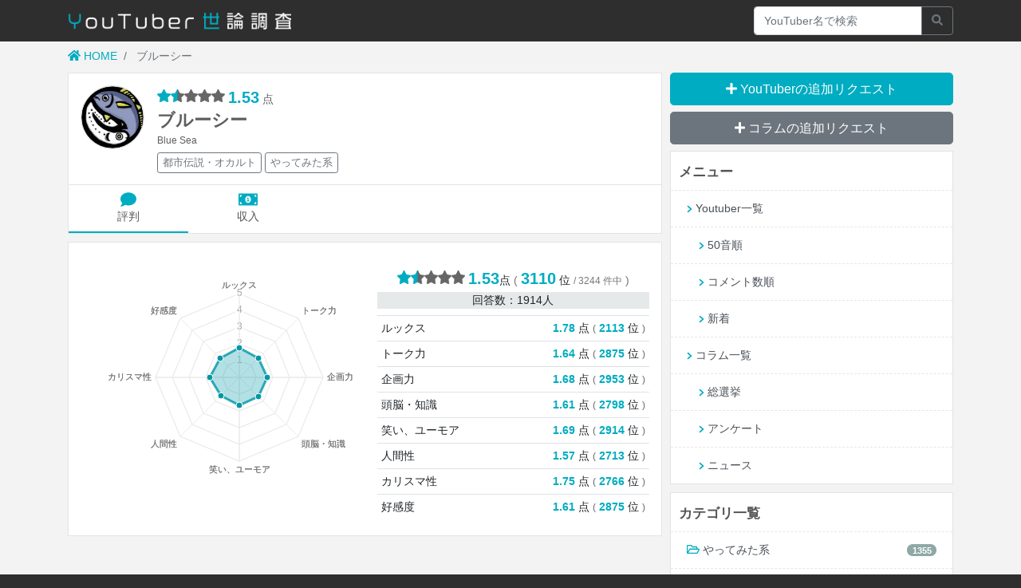

--- FILE ---
content_type: text/html; charset=UTF-8
request_url: https://tuber-review.com/youtubers/3891?order=new
body_size: 20527
content:
<!DOCTYPE html>
<html lang="ja">
<head prefix="og: http://ogp.me/ns# fb: http://ogp.me/ns/fb# article: http://ogp.me/ns/website#">
    <!-- Global site tag (gtag.js) - Google Analytics -->
<script async src="https://www.googletagmanager.com/gtag/js?id=UA-48286578-9"></script>
<script>
  window.dataLayer = window.dataLayer || [];
  function gtag(){dataLayer.push(arguments);}
  gtag('js', new Date());

  gtag('config', 'UA-48286578-9');
</script>
<meta charset="utf-8">
<meta name="csrf-token" content="3zILuoxBWsUY7dWlklYSQNXM9TWXmzaIeJRiAnx6">

            <meta name="ise:title" content="『ブルーシー』の評判は？ (42351件の口コミ)">
    
<title>
            ブルーシー の評価・評判は？ - 
        YouTuber世論調査
</title>
                        <link rel="canonical" href="https://tuber-review.com/youtubers/3891">
                            <link rel="next" href="https://tuber-review.com/youtubers/3891?order=new&page=2">
    



    <meta name="description" content="『ブルーシー』についての口コミが 42351件 投稿されています。">
<meta name="viewport" content="width=device-width, initial-scale=1, shrink-to-fit=no">
<link rel="stylesheet" href="https://tuber-review.com/css/app.css?id=9ad25479941d45bd0430">
    <script data-ad-client="ca-pub-5978117706459236" async src="https://pagead2.googlesyndication.com/pagead/js/adsbygoogle.js"></script>
            <script async src="https://securepubads.g.doubleclick.net/tag/js/gpt.js"></script>
<script>
  window.googletag = window.googletag || {cmd: []};
  googletag.cmd.push(function() {
    googletag.defineSlot('/21153358/132796', [[336, 280], [300, 250], [1, 1]], 'div-gpt-ad-1634553210158-0').addService(googletag.pubads());
    googletag.defineSlot('/21153358/132797', [[336, 280], [300, 250], [1, 1]], 'div-gpt-ad-1634553234796-0').addService(googletag.pubads());
    googletag.pubads().enableSingleRequest();
    googletag.enableServices();
  });
</script>
        <!--OGP-->
        <meta property="og:url" content="https://tuber-review.com/youtubers/3891?order=new" />
    <meta property="og:type" content="article" />
    <meta property="og:title" content="『ブルーシー』の評判は？ (42351件の口コミ)" />
    <meta property="og:description" content="" />
    <meta property="og:site_name" content="YouTuber世論調査" />
    <meta property="og:image" content="https://tuber-review.com/storage/images/small/__a2CTcoU2rJG9plNXRkvErJBQvGCvAO5sSFdhfMKtSiGNx4A7Z1tFpyv9O4hfbp3azMnQ0M=s800-c-k-c0x00ffffff-no-rj_480_480.jpg" />
    <!--/OGP-->

                    <script type="application/ld+json">
        {
          "@context": "https://schema.org/",
          "@type": "Article",
          "headline": "『ブルーシー』の評判は？ (42351件の口コミ)",
          "image": "https://tuber-review.com/storage/images/small/__a2CTcoU2rJG9plNXRkvErJBQvGCvAO5sSFdhfMKtSiGNx4A7Z1tFpyv9O4hfbp3azMnQ0M=s800-c-k-c0x00ffffff-no-rj_480_480.jpg",
          "mainEntityOfPage": {
              "@type": "WebPage",
              "@id": "https://tuber-review.com/youtubers/3891"
          },
          "publisher": {
            "@type": "Organization",
            "name": "合同会社メディアサイエンス"
          }
        }
        </script>
    

</head>

<body>
<div id="base">

<header>
            <nav class="navbar navbar-expand-sm navbar-dark fixed-top" style="background:#2e2e2e;">
            <div class="container">
                                    <h3 class="top-navbar-h1"><a class="navbar-brand" href="https://tuber-review.com"><img style="width:280px" src="https://tuber-review.com/images/main-logo.png" alt="YouTuber世論調査"></a></h3>
                                <div class="collapse navbar-collapse">
                </div>
                <form class="input-group" style="width:250px" method="POST" action="https://tuber-review.com/search">
                    <input type="text" class="form-control" placeholder="YouTuber名で検索" name="q" value="" aria-label="Recipient's username" aria-describedby="button-addon2">
                    <input type="hidden" name="_token" value="3zILuoxBWsUY7dWlklYSQNXM9TWXmzaIeJRiAnx6">
                    <div class="input-group-append">
                        <button class="btn btn-outline-secondary" type="submit" id="button-addon2"><i class="fas fa-search"></i></button>
                    </div>
                </form>
            </div>
        </nav>
    </header>

    
    <div class="container">
                    <nav aria-label="breadcrumb">
    <ol class="breadcrumb">
        <li class="breadcrumb-item"><a href="https://tuber-review.com"><i class="fas fa-home"></i> HOME</a></li>
                                                <li class="breadcrumb-item active" aria-current="page">
                    ブルーシー
                </li>
                        </ol>
</nav>
                <div class="row">
                            <div class="col-lg-8 col-main">
                                                    <div class="content">
    <div class="page-header" style="display:flex">
        <img style="border:1px solid #ddd;object-fit:cover;width:80px;height:80px;border-radius:50px;" src="https://tuber-review.com/storage/images/small/__a2CTcoU2rJG9plNXRkvErJBQvGCvAO5sSFdhfMKtSiGNx4A7Z1tFpyv9O4hfbp3azMnQ0M=s800-c-k-c0x00ffffff-no-rj_120_120.jpg" width="200px">
        <div class="page-header-box ml-3">
                            <div class="star-count">
                                            <img src="https://tuber-review.com/images/star.png"><img src="https://tuber-review.com/images/star_half.png"><img src="https://tuber-review.com/images/star_empty.png"><img src="https://tuber-review.com/images/star_empty.png"><img src="https://tuber-review.com/images/star_empty.png">
                        <span>1.53</span> 点
                                        <!--<div class="btn-group" role="group">
                      <button id="btnGroupDrop1" type="button" class="btn btn-sm btn-outline-danger dropdown-toggle" data-toggle="dropdown" aria-haspopup="true" aria-expanded="false">
                          シェアする
                      </button>
                      <div class="dropdown-menu" aria-labelledby="btnGroupDrop1">
                          <a class="dropdown-item" href="#"><i class="fab fa-twitter"></i> Twitter</a>
                          <a class="dropdown-item" href="#"><i class="fab fa-facebook-square"></i> facebook</a>
                      </div>
                    </div>-->
                </div>
                                                            <h1>
                        <div class="page-header-main-item">
                            ブルーシー
                        </div>
                                                    <div class="page-header-sub-item">
                                Blue Sea
                            </div>
                                            </h1>
                                        <div style="margin:0">
                                    <a href="https://tuber-review.com/categories/20?order=comment_count" class="btn btn-outline-secondary mb-1 btn-sm" style="padding:3px 6px">都市伝説・オカルト</a>
                                    <a href="https://tuber-review.com/categories/1?order=comment_count" class="btn btn-outline-secondary mb-1 btn-sm" style="padding:3px 6px">やってみた系</a>
                            </div>
        </div>
    </div>
            <div class="entry-nav">
            <a href="https://tuber-review.com/youtubers/3891" class="entry-nav-item active">
                <span style="color:#00acc1"><i class="fas fa-comment fa-lg"></i></span><br>
                評判
            </a>
            <a href="https://tuber-review.com/youtubers/3891/income" class="entry-nav-item ">
                <span style="color:#00acc1"><i class="fas fa-money-bill-alt fa-lg"></i></span><br>
                収入
            </a>
        </div>
    </div>
    <div class="content">
                 
                    <div class="row" style="padding:0;margin:0;margin-bottom:20px">
                                <div class="col-main-radar offset-sm-1 col-sm-10 offset-md-0 col-md-7 col-lg-6 mt-3" style="">
                    <canvas id="myChart" width="100" height="100" style=""></canvas>
                </div>
                <div class="col-md-5 col-lg-6 rating-table-area">
                                            <div class="star-count" style="margin-top:10px;width:100%;text-align:center">
                                                            <img src="https://tuber-review.com/images/star.png"><img src="https://tuber-review.com/images/star_half.png"><img src="https://tuber-review.com/images/star_empty.png"><img src="https://tuber-review.com/images/star_empty.png"><img src="https://tuber-review.com/images/star_empty.png">
                                <span>1.53</span>点
                                                         <span style="font-weight:normal;font-size:1em;color:#777">(</span> <span>3110</span> 位 <span style="font-size:0.8em;font-weight:normal;color:#777">/ 3244 件中</span> <span style="font-weight:normal;font-size:1em;color:#777">)</span>
                        </div>
                        <div class="mb-2 text-center" style="background:#e6e9e9">回答数：1914人</div>
                                        <table class="table mb-0">
                                                                                    <tr>
                                    <td>ルックス</td>
                                    <td class="text-right">
                                                                                    <span style="color:#00acc1;font-weight:600">1.78</span> 点 
                                                                                <span style="font-size:0.85em;color:#666">(</span> 
                                        <span style="color:#00acc1;font-weight:600">2113</span> 位 <!--<span style="font-size:0.75em;color:#777">/ 2269 件中</span>--> 
                                        <span style="font-size:0.85em;color:#666">)</span> 
                                    </td>
                                </tr>
                                                                                                                <tr>
                                    <td>トーク力</td>
                                    <td class="text-right">
                                                                                    <span style="color:#00acc1;font-weight:600">1.64</span> 点 
                                                                                <span style="font-size:0.85em;color:#666">(</span> 
                                        <span style="color:#00acc1;font-weight:600">2875</span> 位 <!--<span style="font-size:0.75em;color:#777">/ 2977 件中</span>--> 
                                        <span style="font-size:0.85em;color:#666">)</span> 
                                    </td>
                                </tr>
                                                                                                                <tr>
                                    <td>企画力</td>
                                    <td class="text-right">
                                                                                    <span style="color:#00acc1;font-weight:600">1.68</span> 点 
                                                                                <span style="font-size:0.85em;color:#666">(</span> 
                                        <span style="color:#00acc1;font-weight:600">2953</span> 位 <!--<span style="font-size:0.75em;color:#777">/ 3105 件中</span>--> 
                                        <span style="font-size:0.85em;color:#666">)</span> 
                                    </td>
                                </tr>
                                                                                                                <tr>
                                    <td>頭脳・知識</td>
                                    <td class="text-right">
                                                                                    <span style="color:#00acc1;font-weight:600">1.61</span> 点 
                                                                                <span style="font-size:0.85em;color:#666">(</span> 
                                        <span style="color:#00acc1;font-weight:600">2798</span> 位 <!--<span style="font-size:0.75em;color:#777">/ 2951 件中</span>--> 
                                        <span style="font-size:0.85em;color:#666">)</span> 
                                    </td>
                                </tr>
                                                                                                                <tr>
                                    <td>笑い、ユーモア</td>
                                    <td class="text-right">
                                                                                    <span style="color:#00acc1;font-weight:600">1.69</span> 点 
                                                                                <span style="font-size:0.85em;color:#666">(</span> 
                                        <span style="color:#00acc1;font-weight:600">2914</span> 位 <!--<span style="font-size:0.75em;color:#777">/ 3086 件中</span>--> 
                                        <span style="font-size:0.85em;color:#666">)</span> 
                                    </td>
                                </tr>
                                                                                                                <tr>
                                    <td>人間性</td>
                                    <td class="text-right">
                                                                                    <span style="color:#00acc1;font-weight:600">1.57</span> 点 
                                                                                <span style="font-size:0.85em;color:#666">(</span> 
                                        <span style="color:#00acc1;font-weight:600">2713</span> 位 <!--<span style="font-size:0.75em;color:#777">/ 2919 件中</span>--> 
                                        <span style="font-size:0.85em;color:#666">)</span> 
                                    </td>
                                </tr>
                                                                                                                <tr>
                                    <td>カリスマ性</td>
                                    <td class="text-right">
                                                                                    <span style="color:#00acc1;font-weight:600">1.75</span> 点 
                                                                                <span style="font-size:0.85em;color:#666">(</span> 
                                        <span style="color:#00acc1;font-weight:600">2766</span> 位 <!--<span style="font-size:0.75em;color:#777">/ 2930 件中</span>--> 
                                        <span style="font-size:0.85em;color:#666">)</span> 
                                    </td>
                                </tr>
                                                                                                                <tr>
                                    <td>好感度</td>
                                    <td class="text-right">
                                                                                    <span style="color:#00acc1;font-weight:600">1.61</span> 点 
                                                                                <span style="font-size:0.85em;color:#666">(</span> 
                                        <span style="color:#00acc1;font-weight:600">2875</span> 位 <!--<span style="font-size:0.75em;color:#777">/ 3040 件中</span>--> 
                                        <span style="font-size:0.85em;color:#666">)</span> 
                                    </td>
                                </tr>
                                                                        </table>
                    <div id="tab_jamp_box"></div>
                </div>
            </div>
                    </div>

    
            <div class="container pl-0 pr-0" style="margin-bottom:10px;text-align:center;">
            <script async src="https://pagead2.googlesyndication.com/pagead/js/adsbygoogle.js?client=ca-pub-5978117706459236"
     crossorigin="anonymous"></script>
<!-- tuber-review 記事下 -->
<ins class="adsbygoogle"
     style="display:block"
     data-ad-client="ca-pub-5978117706459236"
     data-ad-slot="6426363461"
     data-ad-format="auto"
     data-full-width-responsive="true"></ins>
<script>
     (adsbygoogle = window.adsbygoogle || []).push({});
</script>
        </div>
    
    <div class="content">
    <h2 style="padding-top:10px;padding-bottom:13px">
        <span style="display:inline-block" class="mt-2"><span class="text-primary"><i class="fas fa-comment"></i></span> 42351コメント</span>
                    <div style="float:right">
                <a href="https://tuber-review.com/entries/3891/comments/create" class="btn btn-primary">コメントの投稿</a>
            </div>
            </h2>
    <ul class="nav nav-tabs mb-3">
        <li class="nav-item">
                    <a href="https://tuber-review.com/youtubers/3891" class="nav-link">共感順</a>
                </li>
        <li class="nav-item">
                    <a href="https://tuber-review.com/youtubers/3891?order=new" class="nav-link active">新着順</a>
                </li>
        <li class="nav-item">
                    <a href="https://tuber-review.com/youtubers/3891?order=old" class="nav-link">古い順</a>
                </li>
    </ul>
    <div>
    
        
            <!--<div class="text-center mb-3">
            <a href="https://tuber-review.com/entries/3891/comments/create" class="btn btn-primary">コメントを投稿する</a>
        </div>-->
    
                        <!--
                            <div class="btn-group btn-group-sm" style="margin-left:12px" role="group" aria-label="Basic example">
                    <button type="button" class="btn btn-primary" onclick="location.href='https://tuber-review.com/youtubers/3891?order=new'" style="box-shadow:2px 2px 2px 2px rgba(0,0,0,0.1) inset"><i class="fas fa-comment"></i> 新着のコメント</button>
                    <button type="button" class="btn btn-outline-secondary" onclick="location.href='https://tuber-review.com/youtubers/3891?order=new&amp;target=response'" style="border:1px solid #bbb;border-left:0"><span class="text-primary"><i class="fas fa-reply fa-rotate-180"></i></span> 新着の返信 <span class="badge badge-pill badge-primary">35</span></button>
                </div>
                        -->
                            <a class="ml-3 btn btn-outline-secondary" href="https://tuber-review.com/youtubers/3891?order=new&amp;target=response"><!--<span class="text-primary"><i class="fas fa-reply fa-rotate-180"></i></span> --><i class="fas fa-angle-double-right"></i> 返信を見る <span class="badge badge-pill badge-primary">225246</span></a>
                            
            <div style="">
                            <div class="pt-3 pb-3" style="border-bottom:1px solid #e7e7e7;padding:0 10px">
                                    <div class="mb-3" style="color:#555;font-size:13px">
            2026年1月23日 20時51分 | 
            匿名
        </div>

    <div>
            <p class="mt-3" style="word-wrap:break-word">これから嫌なことがあったら、ブルーシーにそれを全部ぶっつけよう（世論調査でブルーシーをたたく）！！</p>
    </div>
                                
                
                <div class="text-right" style="margin-bottom:-5px">
                    <div id="comment_rating_count_1686796" class="comment-rating-count-text" style="color:#999">0</div>
                    <div id="comment_good_count_length_1686796" class="comment-good-count-bar" style="width: 4px"></div>
                    <div id="comment_bad_count_length_1686796" class="comment-bad-count-bar" style="width: 4px"></div>
                    <a href="#!" class="comment-rating-button btn btn-primary btn-good" data-comment_id="1686796" data-type="good">
                        <i class="fas fa-plus"></i>
                    </a>
                    <a href="#!" class="comment-rating-button btn btn-secondary btn-bad" data-comment_id="1686796" data-type="bad">
                        <i class="fas fa-minus"></i>
                    </a>
                </div>    
                                <div style="float:left;margin-top:-10px;margin-bottom:-2px">
                                                    <a class="comment-response-toggle" href="#response_1686796" data-id="1686796" data-child_count="1" data-toggle="collapse" role="button" aria-expanded="false" aria-controls="#response_1686796"><i class="fas fa-comment-dots"></i> <span id="response_text_1686796">返信する</span> ( <span id="response_count_1686796">1</span>件 )</a>
                </div>
                <div style="clear:both"></div>
                                    <div class="collapse comment-response" id="response_1686796">
                                                        <div class="comment-response-more" style="display:none" data-id="1686796" data-offset="" data-child_count="1">
                        <a class="btn btn-sm btn-secondary btn-block" href="#">もっと読む ( <span></span>件 )</a>
                    </div>
                    <div class="loading text-center mb-2" style="margin-top:10px;color:#666;display:none">loading...</div>
                                            <div class="responses"></div>
                        <div class="new"></div>
                        <div class="response-form">
    <div class="form-group after-show-item" style="display:none">
        <input class="form-control response-commentator" placeholder="投稿者名" name="commentator" type="text">
    </div>

    <div class="form-row after-show-item" style="display:none">
        <div class="form-group col-6">
            <select id="" name="sex" class="form-control response-sex">
                <option value="0" selected>性別</option>
                                                            <option value="female">女性</option>
                                                                                <option value="male">男性</option>
                                                </select>
        </div>
        <div class="form-group col-6">
            <select id="" name="age" class="form-control response-age">
                <option value="0" selected>年齢</option>
                                                        <option value="10">10代</option>
                                                                            <option value="20">20代</option>
                                                                            <option value="30">30代</option>
                                                                            <option value="40">40代</option>
                                                                            <option value="50">50代</option>
                                                                            <option value="60">60代</option>
                                                                            <option value="70">70代</option>
                                                </select>
        </div>
    </div>

    <div class="form-group">
        <textarea class="form-control response-content" data-id="1686796" rows="2" placeholder="返信コメントする..." name="content" cols="50"></textarea>
        <div class="text-danger response-error-message" style="display:none">コメントが未入力です。</div>
    </div>
    <div class="text-center after-show-item pb-3" style="display:none;border-bottom:1px solid #eee">
        <button class="btn btn-primary comment-response-button" data-id="1686796" data-entry_id="3891">返信する</button>
    </div>
</div>
                                    </div>
            </div>
                    <div class="pt-3 pb-3" style="border-bottom:1px solid #e7e7e7;padding:0 10px">
                                    <div class="mb-3" style="color:#555;font-size:13px">
            2026年1月23日 20時48分 | 
            匿名
        </div>

    <div>
            <p class="mt-3" style="word-wrap:break-word">ブルーシーが世界一ヤバい（悪い意味で）</p>
    </div>
                                
                
                <div class="text-right" style="margin-bottom:-5px">
                    <div id="comment_rating_count_1686791" class="comment-rating-count-text" style="color:#999">0</div>
                    <div id="comment_good_count_length_1686791" class="comment-good-count-bar" style="width: 4px"></div>
                    <div id="comment_bad_count_length_1686791" class="comment-bad-count-bar" style="width: 4px"></div>
                    <a href="#!" class="comment-rating-button btn btn-primary btn-good" data-comment_id="1686791" data-type="good">
                        <i class="fas fa-plus"></i>
                    </a>
                    <a href="#!" class="comment-rating-button btn btn-secondary btn-bad" data-comment_id="1686791" data-type="bad">
                        <i class="fas fa-minus"></i>
                    </a>
                </div>    
                                <div style="float:left;margin-top:-10px;margin-bottom:-2px">
                                                    <a class="comment-response-toggle" href="#response_1686791" data-id="1686791" data-child_count="0" data-toggle="collapse" role="button" aria-expanded="false" aria-controls="#response_1686791"><i class="fas fa-comment-dots"></i> <span id="response_text_1686791">返信する</span> ( <span id="response_count_1686791">0</span>件 )</a>
                </div>
                <div style="clear:both"></div>
                                    <div class="collapse comment-response" id="response_1686791">
                                                        <div class="comment-response-more" style="display:none" data-id="1686791" data-offset="" data-child_count="0">
                        <a class="btn btn-sm btn-secondary btn-block" href="#">もっと読む ( <span></span>件 )</a>
                    </div>
                    <div class="loading text-center mb-2" style="margin-top:10px;color:#666;display:none">loading...</div>
                                            <div class="responses"></div>
                        <div class="new"></div>
                        <div class="response-form">
    <div class="form-group after-show-item" style="display:none">
        <input class="form-control response-commentator" placeholder="投稿者名" name="commentator" type="text">
    </div>

    <div class="form-row after-show-item" style="display:none">
        <div class="form-group col-6">
            <select id="" name="sex" class="form-control response-sex">
                <option value="0" selected>性別</option>
                                                            <option value="female">女性</option>
                                                                                <option value="male">男性</option>
                                                </select>
        </div>
        <div class="form-group col-6">
            <select id="" name="age" class="form-control response-age">
                <option value="0" selected>年齢</option>
                                                        <option value="10">10代</option>
                                                                            <option value="20">20代</option>
                                                                            <option value="30">30代</option>
                                                                            <option value="40">40代</option>
                                                                            <option value="50">50代</option>
                                                                            <option value="60">60代</option>
                                                                            <option value="70">70代</option>
                                                </select>
        </div>
    </div>

    <div class="form-group">
        <textarea class="form-control response-content" data-id="1686791" rows="2" placeholder="返信コメントする..." name="content" cols="50"></textarea>
        <div class="text-danger response-error-message" style="display:none">コメントが未入力です。</div>
    </div>
    <div class="text-center after-show-item pb-3" style="display:none;border-bottom:1px solid #eee">
        <button class="btn btn-primary comment-response-button" data-id="1686791" data-entry_id="3891">返信する</button>
    </div>
</div>
                                    </div>
            </div>
                    <div class="pt-3 pb-3" style="border-bottom:1px solid #e7e7e7;padding:0 10px">
                                    <div class="mb-3" style="color:#555;font-size:13px">
            2026年1月23日 20時47分 | 
            匿名
        </div>

    <div>
            <p class="mt-3" style="word-wrap:break-word">ブルーシー酷いなあ、人の心とかないんか？</p>
    </div>
                                
                
                <div class="text-right" style="margin-bottom:-5px">
                    <div id="comment_rating_count_1686790" class="comment-rating-count-text" style="color:#999">0</div>
                    <div id="comment_good_count_length_1686790" class="comment-good-count-bar" style="width: 4px"></div>
                    <div id="comment_bad_count_length_1686790" class="comment-bad-count-bar" style="width: 4px"></div>
                    <a href="#!" class="comment-rating-button btn btn-primary btn-good" data-comment_id="1686790" data-type="good">
                        <i class="fas fa-plus"></i>
                    </a>
                    <a href="#!" class="comment-rating-button btn btn-secondary btn-bad" data-comment_id="1686790" data-type="bad">
                        <i class="fas fa-minus"></i>
                    </a>
                </div>    
                                <div style="float:left;margin-top:-10px;margin-bottom:-2px">
                                                    <a class="comment-response-toggle" href="#response_1686790" data-id="1686790" data-child_count="0" data-toggle="collapse" role="button" aria-expanded="false" aria-controls="#response_1686790"><i class="fas fa-comment-dots"></i> <span id="response_text_1686790">返信する</span> ( <span id="response_count_1686790">0</span>件 )</a>
                </div>
                <div style="clear:both"></div>
                                    <div class="collapse comment-response" id="response_1686790">
                                                        <div class="comment-response-more" style="display:none" data-id="1686790" data-offset="" data-child_count="0">
                        <a class="btn btn-sm btn-secondary btn-block" href="#">もっと読む ( <span></span>件 )</a>
                    </div>
                    <div class="loading text-center mb-2" style="margin-top:10px;color:#666;display:none">loading...</div>
                                            <div class="responses"></div>
                        <div class="new"></div>
                        <div class="response-form">
    <div class="form-group after-show-item" style="display:none">
        <input class="form-control response-commentator" placeholder="投稿者名" name="commentator" type="text">
    </div>

    <div class="form-row after-show-item" style="display:none">
        <div class="form-group col-6">
            <select id="" name="sex" class="form-control response-sex">
                <option value="0" selected>性別</option>
                                                            <option value="female">女性</option>
                                                                                <option value="male">男性</option>
                                                </select>
        </div>
        <div class="form-group col-6">
            <select id="" name="age" class="form-control response-age">
                <option value="0" selected>年齢</option>
                                                        <option value="10">10代</option>
                                                                            <option value="20">20代</option>
                                                                            <option value="30">30代</option>
                                                                            <option value="40">40代</option>
                                                                            <option value="50">50代</option>
                                                                            <option value="60">60代</option>
                                                                            <option value="70">70代</option>
                                                </select>
        </div>
    </div>

    <div class="form-group">
        <textarea class="form-control response-content" data-id="1686790" rows="2" placeholder="返信コメントする..." name="content" cols="50"></textarea>
        <div class="text-danger response-error-message" style="display:none">コメントが未入力です。</div>
    </div>
    <div class="text-center after-show-item pb-3" style="display:none;border-bottom:1px solid #eee">
        <button class="btn btn-primary comment-response-button" data-id="1686790" data-entry_id="3891">返信する</button>
    </div>
</div>
                                    </div>
            </div>
                    <div class="pt-3 pb-3" style="border-bottom:1px solid #e7e7e7;padding:0 10px">
                                    <div class="mb-3" style="color:#555;font-size:13px">
            2026年1月23日 13時35分 | 
            匿名
        </div>

    <div>
            <p class="mt-3" style="word-wrap:break-word">営業の板坂さんも、陸送のため車を引き取りに来てくださった方も、誠実に対応してくださり、気持ちの良い取引ができました。<br />
<br />
レビュー件数の多さや、評価の高さに（逆に）不信感がありましたが、信頼できる業者さんでした。<br />
<br />
<br />
またやってるよ🌸（笑）<br />
前店舗のクレアがどれほどの期間営業したか分からないけど、しらす社長になった途端に無名の会社が1年経たず120件のサクラ臭しかない取引の口コミ入るのが笑える。<br />
2025年4月頃から2026年1月まで。<br />
<br />
その前の2024年度も稼働してたけど、<br />
口コミなんかほぼ無いに等しかったのに<br />
2店舗目置いた途端よね（笑）<br />
<br />
MOTAの方は口コミ止まってて<br />
Google口コミばかり増えてるとか🤣🤣🤣<br />
MOTAの方はアレかな？あんしん決済というのがついちゃって、ちょろまかしが出来なくなって自分のポッケに💰️入れられなくなったから<br />
動き無くして、Google口コミばかり買取がある様に装ってるのかな？笑<br />
<br />
🐟️、いつもウソを付くときって言い訳出来る様に自作自演して必ずやるのが特徴だしな。<br />
確定申告もウソが混ざってそうな気がするけど。<br />
<br />
<br />
2024年には車山はインボイス登録無かったのに、<br />
2025年の初期頃にインボイス登録して<br />
保証無しの車がバカ売れ状態。<br />
<br />
70台売れてるから、1台10万円以上だから<br />
1000万は超えてるだろうけど、<br />
2024年は20台売れたか売れないかくらいで<br />
インボイス登録した年に1000万以上売り飛ばしたって風になってんのが怪し過ぎる。<br />
口コミもどれもしらす構文だし。<br />
<br />
<br />
MOTAの86さんやら売却満足さんからの<br />
ガチの不評から稼働止まったのにGoogle口コミばかりなったのも充分怪しいんだけどねw</p>
    </div>
                                
                
                <div class="text-right" style="margin-bottom:-5px">
                    <div id="comment_rating_count_1686470" class="comment-rating-count-text" style="color:#00acc1">9</div>
                    <div id="comment_good_count_length_1686470" class="comment-good-count-bar" style="width: 54px"></div>
                    <div id="comment_bad_count_length_1686470" class="comment-bad-count-bar" style="width: 9px"></div>
                    <a href="#!" class="comment-rating-button btn btn-primary btn-good" data-comment_id="1686470" data-type="good">
                        <i class="fas fa-plus"></i>
                    </a>
                    <a href="#!" class="comment-rating-button btn btn-secondary btn-bad" data-comment_id="1686470" data-type="bad">
                        <i class="fas fa-minus"></i>
                    </a>
                </div>    
                                <div style="float:left;margin-top:-10px;margin-bottom:-2px">
                                                    <a class="comment-response-toggle" href="#response_1686470" data-id="1686470" data-child_count="5" data-toggle="collapse" role="button" aria-expanded="false" aria-controls="#response_1686470"><i class="fas fa-comment-dots"></i> <span id="response_text_1686470">返信する</span> ( <span id="response_count_1686470">5</span>件 )</a>
                </div>
                <div style="clear:both"></div>
                                    <div class="collapse comment-response" id="response_1686470">
                                                        <div class="comment-response-more" style="display:none" data-id="1686470" data-offset="" data-child_count="5">
                        <a class="btn btn-sm btn-secondary btn-block" href="#">もっと読む ( <span></span>件 )</a>
                    </div>
                    <div class="loading text-center mb-2" style="margin-top:10px;color:#666;display:none">loading...</div>
                                            <div class="responses"></div>
                        <div class="new"></div>
                        <div class="response-form">
    <div class="form-group after-show-item" style="display:none">
        <input class="form-control response-commentator" placeholder="投稿者名" name="commentator" type="text">
    </div>

    <div class="form-row after-show-item" style="display:none">
        <div class="form-group col-6">
            <select id="" name="sex" class="form-control response-sex">
                <option value="0" selected>性別</option>
                                                            <option value="female">女性</option>
                                                                                <option value="male">男性</option>
                                                </select>
        </div>
        <div class="form-group col-6">
            <select id="" name="age" class="form-control response-age">
                <option value="0" selected>年齢</option>
                                                        <option value="10">10代</option>
                                                                            <option value="20">20代</option>
                                                                            <option value="30">30代</option>
                                                                            <option value="40">40代</option>
                                                                            <option value="50">50代</option>
                                                                            <option value="60">60代</option>
                                                                            <option value="70">70代</option>
                                                </select>
        </div>
    </div>

    <div class="form-group">
        <textarea class="form-control response-content" data-id="1686470" rows="2" placeholder="返信コメントする..." name="content" cols="50"></textarea>
        <div class="text-danger response-error-message" style="display:none">コメントが未入力です。</div>
    </div>
    <div class="text-center after-show-item pb-3" style="display:none;border-bottom:1px solid #eee">
        <button class="btn btn-primary comment-response-button" data-id="1686470" data-entry_id="3891">返信する</button>
    </div>
</div>
                                    </div>
            </div>
                    <div class="pt-3 pb-3" style="border-bottom:1px solid #e7e7e7;padding:0 10px">
                                    <div class="mb-3" style="color:#555;font-size:13px">
                <div class="comment-star-count">
            <img src="https://tuber-review.com/images/star.png"><img src="https://tuber-review.com/images/star.png"><img src="https://tuber-review.com/images/star.png"><img src="https://tuber-review.com/images/star.png"><img src="https://tuber-review.com/images/star.png">
        </div>
        2026年1月22日 21時25分 | 
            とくめいエクス 
        </div>

    <div>
            <div class="row" style="padding:0 10px">
                            <div class="col-4">
                    <canvas id="chart_1686027" width="100" height="100"></canvas>
                </div>
                                        <div class="col-8">
                            <p class="mt-3" style="word-wrap:break-word">そこそこ悪くはないと思ういますぐアンチ消えろ実はおーがすと派</p>
            </div>
        </div>
    </div>
                                
                
                <div class="text-right" style="margin-bottom:-5px">
                    <div id="comment_rating_count_1686027" class="comment-rating-count-text" style="color:#999">-27</div>
                    <div id="comment_good_count_length_1686027" class="comment-good-count-bar" style="width: 4px"></div>
                    <div id="comment_bad_count_length_1686027" class="comment-bad-count-bar" style="width: 139px"></div>
                    <a href="#!" class="comment-rating-button btn btn-primary btn-good" data-comment_id="1686027" data-type="good">
                        <i class="fas fa-plus"></i>
                    </a>
                    <a href="#!" class="comment-rating-button btn btn-secondary btn-bad" data-comment_id="1686027" data-type="bad">
                        <i class="fas fa-minus"></i>
                    </a>
                </div>    
                                <div style="float:left;margin-top:-10px;margin-bottom:-2px">
                                                    <a class="comment-response-toggle" href="#response_1686027" data-id="1686027" data-child_count="6" data-toggle="collapse" role="button" aria-expanded="false" aria-controls="#response_1686027"><i class="fas fa-comment-dots"></i> <span id="response_text_1686027">返信する</span> ( <span id="response_count_1686027">6</span>件 )</a>
                </div>
                <div style="clear:both"></div>
                                    <div class="collapse comment-response" id="response_1686027">
                                                        <div class="comment-response-more" style="display:none" data-id="1686027" data-offset="" data-child_count="6">
                        <a class="btn btn-sm btn-secondary btn-block" href="#">もっと読む ( <span></span>件 )</a>
                    </div>
                    <div class="loading text-center mb-2" style="margin-top:10px;color:#666;display:none">loading...</div>
                                            <div class="responses"></div>
                        <div class="new"></div>
                        <div class="response-form">
    <div class="form-group after-show-item" style="display:none">
        <input class="form-control response-commentator" placeholder="投稿者名" name="commentator" type="text">
    </div>

    <div class="form-row after-show-item" style="display:none">
        <div class="form-group col-6">
            <select id="" name="sex" class="form-control response-sex">
                <option value="0" selected>性別</option>
                                                            <option value="female">女性</option>
                                                                                <option value="male">男性</option>
                                                </select>
        </div>
        <div class="form-group col-6">
            <select id="" name="age" class="form-control response-age">
                <option value="0" selected>年齢</option>
                                                        <option value="10">10代</option>
                                                                            <option value="20">20代</option>
                                                                            <option value="30">30代</option>
                                                                            <option value="40">40代</option>
                                                                            <option value="50">50代</option>
                                                                            <option value="60">60代</option>
                                                                            <option value="70">70代</option>
                                                </select>
        </div>
    </div>

    <div class="form-group">
        <textarea class="form-control response-content" data-id="1686027" rows="2" placeholder="返信コメントする..." name="content" cols="50"></textarea>
        <div class="text-danger response-error-message" style="display:none">コメントが未入力です。</div>
    </div>
    <div class="text-center after-show-item pb-3" style="display:none;border-bottom:1px solid #eee">
        <button class="btn btn-primary comment-response-button" data-id="1686027" data-entry_id="3891">返信する</button>
    </div>
</div>
                                    </div>
            </div>
                    <div class="pt-3 pb-3" style="border-bottom:1px solid #e7e7e7;padding:0 10px">
                                    <div class="mb-3" style="color:#555;font-size:13px">
            2026年1月22日 21時09分 | 
            匿名
        </div>

    <div>
            <p class="mt-3" style="word-wrap:break-word">いつになったら<br />
オンラインカジノの件でしょっぴかれるんだろ</p>
    </div>
                                
                
                <div class="text-right" style="margin-bottom:-5px">
                    <div id="comment_rating_count_1686004" class="comment-rating-count-text" style="color:#00acc1">15</div>
                    <div id="comment_good_count_length_1686004" class="comment-good-count-bar" style="width: 79px"></div>
                    <div id="comment_bad_count_length_1686004" class="comment-bad-count-bar" style="width: 4px"></div>
                    <a href="#!" class="comment-rating-button btn btn-primary btn-good" data-comment_id="1686004" data-type="good">
                        <i class="fas fa-plus"></i>
                    </a>
                    <a href="#!" class="comment-rating-button btn btn-secondary btn-bad" data-comment_id="1686004" data-type="bad">
                        <i class="fas fa-minus"></i>
                    </a>
                </div>    
                                <div style="float:left;margin-top:-10px;margin-bottom:-2px">
                                                    <a class="comment-response-toggle" href="#response_1686004" data-id="1686004" data-child_count="1" data-toggle="collapse" role="button" aria-expanded="false" aria-controls="#response_1686004"><i class="fas fa-comment-dots"></i> <span id="response_text_1686004">返信する</span> ( <span id="response_count_1686004">1</span>件 )</a>
                </div>
                <div style="clear:both"></div>
                                    <div class="collapse comment-response" id="response_1686004">
                                                        <div class="comment-response-more" style="display:none" data-id="1686004" data-offset="" data-child_count="1">
                        <a class="btn btn-sm btn-secondary btn-block" href="#">もっと読む ( <span></span>件 )</a>
                    </div>
                    <div class="loading text-center mb-2" style="margin-top:10px;color:#666;display:none">loading...</div>
                                            <div class="responses"></div>
                        <div class="new"></div>
                        <div class="response-form">
    <div class="form-group after-show-item" style="display:none">
        <input class="form-control response-commentator" placeholder="投稿者名" name="commentator" type="text">
    </div>

    <div class="form-row after-show-item" style="display:none">
        <div class="form-group col-6">
            <select id="" name="sex" class="form-control response-sex">
                <option value="0" selected>性別</option>
                                                            <option value="female">女性</option>
                                                                                <option value="male">男性</option>
                                                </select>
        </div>
        <div class="form-group col-6">
            <select id="" name="age" class="form-control response-age">
                <option value="0" selected>年齢</option>
                                                        <option value="10">10代</option>
                                                                            <option value="20">20代</option>
                                                                            <option value="30">30代</option>
                                                                            <option value="40">40代</option>
                                                                            <option value="50">50代</option>
                                                                            <option value="60">60代</option>
                                                                            <option value="70">70代</option>
                                                </select>
        </div>
    </div>

    <div class="form-group">
        <textarea class="form-control response-content" data-id="1686004" rows="2" placeholder="返信コメントする..." name="content" cols="50"></textarea>
        <div class="text-danger response-error-message" style="display:none">コメントが未入力です。</div>
    </div>
    <div class="text-center after-show-item pb-3" style="display:none;border-bottom:1px solid #eee">
        <button class="btn btn-primary comment-response-button" data-id="1686004" data-entry_id="3891">返信する</button>
    </div>
</div>
                                    </div>
            </div>
                    <div class="pt-3 pb-3" style="border-bottom:1px solid #e7e7e7;padding:0 10px">
                                    <div class="mb-3" style="color:#555;font-size:13px">
                <div class="comment-star-count">
            <img src="https://tuber-review.com/images/star.png"><img src="https://tuber-review.com/images/star_empty.png"><img src="https://tuber-review.com/images/star_empty.png"><img src="https://tuber-review.com/images/star_empty.png"><img src="https://tuber-review.com/images/star_empty.png">
        </div>
        2026年1月22日 20時35分 | 
            ルボーラ@不正してる奴に1点さえ付けたくない 
                (
                    男性
                /
                    - 
                )
    </div>

    <div>
            <div class="row" style="padding:0 10px">
                            <div class="col-4">
                    <canvas id="chart_1685956" width="100" height="100"></canvas>
                </div>
                                        <div class="col-8">
                            <p class="mt-3" style="word-wrap:break-word">本当、登録者や再生数買ってる奴<br />
排除されんかな。<br />
こう言う奴らのせいで<br />
後続の配信者達が割食うんだよな<br />
本当に頑張って視聴者や再生数獲得したのに<br />
&quot;再生数買ってる&quot;,&quot;SNS侍何円コース？海外の業者使ってんの？&quot;とか言いがかり付けられて精神を病み投稿者辞める人も出るかもなぁ<br />
.....<br />
オメェだよシラス‼︎<br />
登録者の増え方可笑しいだろ💢<br />
オメェどうせ削除されてもAIとか切り抜きで著作物違反スレスレの動画投稿したりすんだろ？<br />
幽霊偽造すんのはええけどな<br />
食いもん無駄にしたり法律に触れたり人様のコンテンツに敬意払わず土足で踏み荒らす行為すんなよな💢最近の寒い友情ごっこ見てると鳥肌立って俺自身鳥になるわ💢<br />
<br />
茶番劇事件の柚葉‼︎<br />
もう居ないけどなぁチャンネル売買取引しやがってクソ野郎がよ‼︎💢ゆっくり嫌いとか言ってゆっくりの商標取ってんじゃね💢被害者ムーブして逃げやがって💢<br />
<br />
日本最古とかほざいてFXに手を出して炎上したメグウィン💢世論調査でライブ同接数購入疑惑が囁かれたタイミングで丁度良く昨日バグとか荒らしとかほざいて被害者ムーブかましてるけどなぁ前々から再生数関連でタイミング良すぎんねん💢ここの所再生数鰻登りみたいやけどライブ殆どイイネスパチャ登録乞食やねぇか💢多い割に米欄寂れてるしよ💢何で元部下より投稿頻度不定期で動画クオリティ低い君の方が再生数上なんだよ💢可笑しいだろ💢データサイトも可笑しい事なっとるわ💢<br />
<br />
マジで登録者購入・チャンネル売買・再生数or同接数購入してる有象無象の輩共は、さっさと撲滅されて欲しい。💢<br />
ブルーシーを筆頭に消されて欲しい💢</p>
            </div>
        </div>
    </div>
                                
                
                <div class="text-right" style="margin-bottom:-5px">
                    <div id="comment_rating_count_1685956" class="comment-rating-count-text" style="color:#00acc1">13</div>
                    <div id="comment_good_count_length_1685956" class="comment-good-count-bar" style="width: 74px"></div>
                    <div id="comment_bad_count_length_1685956" class="comment-bad-count-bar" style="width: 9px"></div>
                    <a href="#!" class="comment-rating-button btn btn-primary btn-good" data-comment_id="1685956" data-type="good">
                        <i class="fas fa-plus"></i>
                    </a>
                    <a href="#!" class="comment-rating-button btn btn-secondary btn-bad" data-comment_id="1685956" data-type="bad">
                        <i class="fas fa-minus"></i>
                    </a>
                </div>    
                                <div style="float:left;margin-top:-10px;margin-bottom:-2px">
                                                    <a class="comment-response-toggle" href="#response_1685956" data-id="1685956" data-child_count="9" data-toggle="collapse" role="button" aria-expanded="false" aria-controls="#response_1685956"><i class="fas fa-comment-dots"></i> <span id="response_text_1685956">返信する</span> ( <span id="response_count_1685956">9</span>件 )</a>
                </div>
                <div style="clear:both"></div>
                                    <div class="collapse comment-response" id="response_1685956">
                                                        <div class="comment-response-more" style="display:none" data-id="1685956" data-offset="" data-child_count="9">
                        <a class="btn btn-sm btn-secondary btn-block" href="#">もっと読む ( <span></span>件 )</a>
                    </div>
                    <div class="loading text-center mb-2" style="margin-top:10px;color:#666;display:none">loading...</div>
                                            <div class="responses"></div>
                        <div class="new"></div>
                        <div class="response-form">
    <div class="form-group after-show-item" style="display:none">
        <input class="form-control response-commentator" placeholder="投稿者名" name="commentator" type="text">
    </div>

    <div class="form-row after-show-item" style="display:none">
        <div class="form-group col-6">
            <select id="" name="sex" class="form-control response-sex">
                <option value="0" selected>性別</option>
                                                            <option value="female">女性</option>
                                                                                <option value="male">男性</option>
                                                </select>
        </div>
        <div class="form-group col-6">
            <select id="" name="age" class="form-control response-age">
                <option value="0" selected>年齢</option>
                                                        <option value="10">10代</option>
                                                                            <option value="20">20代</option>
                                                                            <option value="30">30代</option>
                                                                            <option value="40">40代</option>
                                                                            <option value="50">50代</option>
                                                                            <option value="60">60代</option>
                                                                            <option value="70">70代</option>
                                                </select>
        </div>
    </div>

    <div class="form-group">
        <textarea class="form-control response-content" data-id="1685956" rows="2" placeholder="返信コメントする..." name="content" cols="50"></textarea>
        <div class="text-danger response-error-message" style="display:none">コメントが未入力です。</div>
    </div>
    <div class="text-center after-show-item pb-3" style="display:none;border-bottom:1px solid #eee">
        <button class="btn btn-primary comment-response-button" data-id="1685956" data-entry_id="3891">返信する</button>
    </div>
</div>
                                    </div>
            </div>
                    <div class="pt-3 pb-3" style="border-bottom:1px solid #e7e7e7;padding:0 10px">
                                    <div class="mb-3" style="color:#555;font-size:13px">
            2026年1月22日 18時40分 | 
            匿名
        </div>

    <div>
            <p class="mt-3" style="word-wrap:break-word">くさいっッ‼️‼️‼️</p>
    </div>
                                
                
                <div class="text-right" style="margin-bottom:-5px">
                    <div id="comment_rating_count_1685811" class="comment-rating-count-text" style="color:#999">0</div>
                    <div id="comment_good_count_length_1685811" class="comment-good-count-bar" style="width: 14px"></div>
                    <div id="comment_bad_count_length_1685811" class="comment-bad-count-bar" style="width: 14px"></div>
                    <a href="#!" class="comment-rating-button btn btn-primary btn-good" data-comment_id="1685811" data-type="good">
                        <i class="fas fa-plus"></i>
                    </a>
                    <a href="#!" class="comment-rating-button btn btn-secondary btn-bad" data-comment_id="1685811" data-type="bad">
                        <i class="fas fa-minus"></i>
                    </a>
                </div>    
                                <div style="float:left;margin-top:-10px;margin-bottom:-2px">
                                                    <a class="comment-response-toggle" href="#response_1685811" data-id="1685811" data-child_count="4" data-toggle="collapse" role="button" aria-expanded="false" aria-controls="#response_1685811"><i class="fas fa-comment-dots"></i> <span id="response_text_1685811">返信する</span> ( <span id="response_count_1685811">4</span>件 )</a>
                </div>
                <div style="clear:both"></div>
                                    <div class="collapse comment-response" id="response_1685811">
                                                        <div class="comment-response-more" style="display:none" data-id="1685811" data-offset="" data-child_count="4">
                        <a class="btn btn-sm btn-secondary btn-block" href="#">もっと読む ( <span></span>件 )</a>
                    </div>
                    <div class="loading text-center mb-2" style="margin-top:10px;color:#666;display:none">loading...</div>
                                            <div class="responses"></div>
                        <div class="new"></div>
                        <div class="response-form">
    <div class="form-group after-show-item" style="display:none">
        <input class="form-control response-commentator" placeholder="投稿者名" name="commentator" type="text">
    </div>

    <div class="form-row after-show-item" style="display:none">
        <div class="form-group col-6">
            <select id="" name="sex" class="form-control response-sex">
                <option value="0" selected>性別</option>
                                                            <option value="female">女性</option>
                                                                                <option value="male">男性</option>
                                                </select>
        </div>
        <div class="form-group col-6">
            <select id="" name="age" class="form-control response-age">
                <option value="0" selected>年齢</option>
                                                        <option value="10">10代</option>
                                                                            <option value="20">20代</option>
                                                                            <option value="30">30代</option>
                                                                            <option value="40">40代</option>
                                                                            <option value="50">50代</option>
                                                                            <option value="60">60代</option>
                                                                            <option value="70">70代</option>
                                                </select>
        </div>
    </div>

    <div class="form-group">
        <textarea class="form-control response-content" data-id="1685811" rows="2" placeholder="返信コメントする..." name="content" cols="50"></textarea>
        <div class="text-danger response-error-message" style="display:none">コメントが未入力です。</div>
    </div>
    <div class="text-center after-show-item pb-3" style="display:none;border-bottom:1px solid #eee">
        <button class="btn btn-primary comment-response-button" data-id="1685811" data-entry_id="3891">返信する</button>
    </div>
</div>
                                    </div>
            </div>
                    <div class="pt-3 pb-3" style="border-bottom:1px solid #e7e7e7;padding:0 10px">
                                    <div class="mb-3" style="color:#555;font-size:13px">
            2026年1月22日 17時16分 | 
            匿名
        </div>

    <div>
            <p class="mt-3" style="word-wrap:break-word">なぜアンチは嫌いなブルーシーにそこまで拘る？<br />
嫌いな奴をお前の物語に映すな<br />
ほっとけ</p>
    </div>
                                
                
                <div class="text-right" style="margin-bottom:-5px">
                    <div id="comment_rating_count_1685741" class="comment-rating-count-text" style="color:#999">-18</div>
                    <div id="comment_good_count_length_1685741" class="comment-good-count-bar" style="width: 9px"></div>
                    <div id="comment_bad_count_length_1685741" class="comment-bad-count-bar" style="width: 99px"></div>
                    <a href="#!" class="comment-rating-button btn btn-primary btn-good" data-comment_id="1685741" data-type="good">
                        <i class="fas fa-plus"></i>
                    </a>
                    <a href="#!" class="comment-rating-button btn btn-secondary btn-bad" data-comment_id="1685741" data-type="bad">
                        <i class="fas fa-minus"></i>
                    </a>
                </div>    
                                <div style="float:left;margin-top:-10px;margin-bottom:-2px">
                                                    <a class="comment-response-toggle" href="#response_1685741" data-id="1685741" data-child_count="11" data-toggle="collapse" role="button" aria-expanded="false" aria-controls="#response_1685741"><i class="fas fa-comment-dots"></i> <span id="response_text_1685741">返信する</span> ( <span id="response_count_1685741">11</span>件 )</a>
                </div>
                <div style="clear:both"></div>
                                    <div class="collapse comment-response" id="response_1685741">
                                                        <div class="comment-response-more" style="display:none" data-id="1685741" data-offset="" data-child_count="11">
                        <a class="btn btn-sm btn-secondary btn-block" href="#">もっと読む ( <span></span>件 )</a>
                    </div>
                    <div class="loading text-center mb-2" style="margin-top:10px;color:#666;display:none">loading...</div>
                                            <div class="responses"></div>
                        <div class="new"></div>
                        <div class="response-form">
    <div class="form-group after-show-item" style="display:none">
        <input class="form-control response-commentator" placeholder="投稿者名" name="commentator" type="text">
    </div>

    <div class="form-row after-show-item" style="display:none">
        <div class="form-group col-6">
            <select id="" name="sex" class="form-control response-sex">
                <option value="0" selected>性別</option>
                                                            <option value="female">女性</option>
                                                                                <option value="male">男性</option>
                                                </select>
        </div>
        <div class="form-group col-6">
            <select id="" name="age" class="form-control response-age">
                <option value="0" selected>年齢</option>
                                                        <option value="10">10代</option>
                                                                            <option value="20">20代</option>
                                                                            <option value="30">30代</option>
                                                                            <option value="40">40代</option>
                                                                            <option value="50">50代</option>
                                                                            <option value="60">60代</option>
                                                                            <option value="70">70代</option>
                                                </select>
        </div>
    </div>

    <div class="form-group">
        <textarea class="form-control response-content" data-id="1685741" rows="2" placeholder="返信コメントする..." name="content" cols="50"></textarea>
        <div class="text-danger response-error-message" style="display:none">コメントが未入力です。</div>
    </div>
    <div class="text-center after-show-item pb-3" style="display:none;border-bottom:1px solid #eee">
        <button class="btn btn-primary comment-response-button" data-id="1685741" data-entry_id="3891">返信する</button>
    </div>
</div>
                                    </div>
            </div>
                    <div class="pt-3 pb-3" style="border-bottom:1px solid #e7e7e7;padding:0 10px">
                                    <div class="mb-3" style="color:#555;font-size:13px">
                <div class="comment-star-count">
            <img src="https://tuber-review.com/images/star.png"><img src="https://tuber-review.com/images/star_empty.png"><img src="https://tuber-review.com/images/star_empty.png"><img src="https://tuber-review.com/images/star_empty.png"><img src="https://tuber-review.com/images/star_empty.png">
        </div>
        2026年1月22日 15時43分 | 
            匿名
                (
                    - 
                /
                    10代
                )
    </div>

    <div>
            <div class="row" style="padding:0 10px">
                            <div class="col-4">
                    <canvas id="chart_1685688" width="100" height="100"></canvas>
                </div>
                                        <div class="col-8">
                            <p class="mt-3" style="word-wrap:break-word">よく考えてみなよ、このサイトにいるだけでも30人もアンチがいるのにこのサイトを知らないアンチがどれだけになると思う？チェ・リューっていう人がいるけどその人もアンチっぽいね。それに誰かは忘れたけどその人の配信でブルーシットのこと触れてたけどチャット欄は呆れてるコメントで溢れかえってたよ。</p>
            </div>
        </div>
    </div>
                                
                
                <div class="text-right" style="margin-bottom:-5px">
                    <div id="comment_rating_count_1685688" class="comment-rating-count-text" style="color:#999">-14</div>
                    <div id="comment_good_count_length_1685688" class="comment-good-count-bar" style="width: 9px"></div>
                    <div id="comment_bad_count_length_1685688" class="comment-bad-count-bar" style="width: 79px"></div>
                    <a href="#!" class="comment-rating-button btn btn-primary btn-good" data-comment_id="1685688" data-type="good">
                        <i class="fas fa-plus"></i>
                    </a>
                    <a href="#!" class="comment-rating-button btn btn-secondary btn-bad" data-comment_id="1685688" data-type="bad">
                        <i class="fas fa-minus"></i>
                    </a>
                </div>    
                                <div style="float:left;margin-top:-10px;margin-bottom:-2px">
                                                    <a class="comment-response-toggle" href="#response_1685688" data-id="1685688" data-child_count="8" data-toggle="collapse" role="button" aria-expanded="false" aria-controls="#response_1685688"><i class="fas fa-comment-dots"></i> <span id="response_text_1685688">返信する</span> ( <span id="response_count_1685688">8</span>件 )</a>
                </div>
                <div style="clear:both"></div>
                                    <div class="collapse comment-response" id="response_1685688">
                                                        <div class="comment-response-more" style="display:none" data-id="1685688" data-offset="" data-child_count="8">
                        <a class="btn btn-sm btn-secondary btn-block" href="#">もっと読む ( <span></span>件 )</a>
                    </div>
                    <div class="loading text-center mb-2" style="margin-top:10px;color:#666;display:none">loading...</div>
                                            <div class="responses"></div>
                        <div class="new"></div>
                        <div class="response-form">
    <div class="form-group after-show-item" style="display:none">
        <input class="form-control response-commentator" placeholder="投稿者名" name="commentator" type="text">
    </div>

    <div class="form-row after-show-item" style="display:none">
        <div class="form-group col-6">
            <select id="" name="sex" class="form-control response-sex">
                <option value="0" selected>性別</option>
                                                            <option value="female">女性</option>
                                                                                <option value="male">男性</option>
                                                </select>
        </div>
        <div class="form-group col-6">
            <select id="" name="age" class="form-control response-age">
                <option value="0" selected>年齢</option>
                                                        <option value="10">10代</option>
                                                                            <option value="20">20代</option>
                                                                            <option value="30">30代</option>
                                                                            <option value="40">40代</option>
                                                                            <option value="50">50代</option>
                                                                            <option value="60">60代</option>
                                                                            <option value="70">70代</option>
                                                </select>
        </div>
    </div>

    <div class="form-group">
        <textarea class="form-control response-content" data-id="1685688" rows="2" placeholder="返信コメントする..." name="content" cols="50"></textarea>
        <div class="text-danger response-error-message" style="display:none">コメントが未入力です。</div>
    </div>
    <div class="text-center after-show-item pb-3" style="display:none;border-bottom:1px solid #eee">
        <button class="btn btn-primary comment-response-button" data-id="1685688" data-entry_id="3891">返信する</button>
    </div>
</div>
                                    </div>
            </div>
                    <div class="pt-3 pb-3" style="border-bottom:1px solid #e7e7e7;padding:0 10px">
                                    <div class="mb-3" style="color:#555;font-size:13px">
            2026年1月22日 7時37分 | 
            匿名
        </div>

    <div>
            <p class="mt-3" style="word-wrap:break-word">19日総再生回数1300万､20日総再生回数780万､21日350万‥‥この差は何⁈<br />
<br />
あらゆるsnsの数字が違和感ありまくりなんだって(笑)</p>
    </div>
                                
                
                <div class="text-right" style="margin-bottom:-5px">
                    <div id="comment_rating_count_1685365" class="comment-rating-count-text" style="color:#00acc1">20</div>
                    <div id="comment_good_count_length_1685365" class="comment-good-count-bar" style="width: 109px"></div>
                    <div id="comment_bad_count_length_1685365" class="comment-bad-count-bar" style="width: 9px"></div>
                    <a href="#!" class="comment-rating-button btn btn-primary btn-good" data-comment_id="1685365" data-type="good">
                        <i class="fas fa-plus"></i>
                    </a>
                    <a href="#!" class="comment-rating-button btn btn-secondary btn-bad" data-comment_id="1685365" data-type="bad">
                        <i class="fas fa-minus"></i>
                    </a>
                </div>    
                                <div style="float:left;margin-top:-10px;margin-bottom:-2px">
                                                    <a class="comment-response-toggle" href="#response_1685365" data-id="1685365" data-child_count="6" data-toggle="collapse" role="button" aria-expanded="false" aria-controls="#response_1685365"><i class="fas fa-comment-dots"></i> <span id="response_text_1685365">返信する</span> ( <span id="response_count_1685365">6</span>件 )</a>
                </div>
                <div style="clear:both"></div>
                                    <div class="collapse comment-response" id="response_1685365">
                                                        <div class="comment-response-more" style="display:none" data-id="1685365" data-offset="" data-child_count="6">
                        <a class="btn btn-sm btn-secondary btn-block" href="#">もっと読む ( <span></span>件 )</a>
                    </div>
                    <div class="loading text-center mb-2" style="margin-top:10px;color:#666;display:none">loading...</div>
                                            <div class="responses"></div>
                        <div class="new"></div>
                        <div class="response-form">
    <div class="form-group after-show-item" style="display:none">
        <input class="form-control response-commentator" placeholder="投稿者名" name="commentator" type="text">
    </div>

    <div class="form-row after-show-item" style="display:none">
        <div class="form-group col-6">
            <select id="" name="sex" class="form-control response-sex">
                <option value="0" selected>性別</option>
                                                            <option value="female">女性</option>
                                                                                <option value="male">男性</option>
                                                </select>
        </div>
        <div class="form-group col-6">
            <select id="" name="age" class="form-control response-age">
                <option value="0" selected>年齢</option>
                                                        <option value="10">10代</option>
                                                                            <option value="20">20代</option>
                                                                            <option value="30">30代</option>
                                                                            <option value="40">40代</option>
                                                                            <option value="50">50代</option>
                                                                            <option value="60">60代</option>
                                                                            <option value="70">70代</option>
                                                </select>
        </div>
    </div>

    <div class="form-group">
        <textarea class="form-control response-content" data-id="1685365" rows="2" placeholder="返信コメントする..." name="content" cols="50"></textarea>
        <div class="text-danger response-error-message" style="display:none">コメントが未入力です。</div>
    </div>
    <div class="text-center after-show-item pb-3" style="display:none;border-bottom:1px solid #eee">
        <button class="btn btn-primary comment-response-button" data-id="1685365" data-entry_id="3891">返信する</button>
    </div>
</div>
                                    </div>
            </div>
                    <div class="pt-3 pb-3" style="border-bottom:1px solid #e7e7e7;padding:0 10px">
                                    <div class="mb-3" style="color:#555;font-size:13px">
            2026年1月22日 2時44分 | 
            匿名
        </div>

    <div>
            <p class="mt-3" style="word-wrap:break-word">こいつはまだやってるん。低レベルな動画を。いい加減にした方がいいんじゃないかな。精神病院でも行った方がいいと思う</p>
    </div>
                                
                
                <div class="text-right" style="margin-bottom:-5px">
                    <div id="comment_rating_count_1685294" class="comment-rating-count-text" style="color:#00acc1">20</div>
                    <div id="comment_good_count_length_1685294" class="comment-good-count-bar" style="width: 109px"></div>
                    <div id="comment_bad_count_length_1685294" class="comment-bad-count-bar" style="width: 9px"></div>
                    <a href="#!" class="comment-rating-button btn btn-primary btn-good" data-comment_id="1685294" data-type="good">
                        <i class="fas fa-plus"></i>
                    </a>
                    <a href="#!" class="comment-rating-button btn btn-secondary btn-bad" data-comment_id="1685294" data-type="bad">
                        <i class="fas fa-minus"></i>
                    </a>
                </div>    
                                <div style="float:left;margin-top:-10px;margin-bottom:-2px">
                                                    <a class="comment-response-toggle" href="#response_1685294" data-id="1685294" data-child_count="5" data-toggle="collapse" role="button" aria-expanded="false" aria-controls="#response_1685294"><i class="fas fa-comment-dots"></i> <span id="response_text_1685294">返信する</span> ( <span id="response_count_1685294">5</span>件 )</a>
                </div>
                <div style="clear:both"></div>
                                    <div class="collapse comment-response" id="response_1685294">
                                                        <div class="comment-response-more" style="display:none" data-id="1685294" data-offset="" data-child_count="5">
                        <a class="btn btn-sm btn-secondary btn-block" href="#">もっと読む ( <span></span>件 )</a>
                    </div>
                    <div class="loading text-center mb-2" style="margin-top:10px;color:#666;display:none">loading...</div>
                                            <div class="responses"></div>
                        <div class="new"></div>
                        <div class="response-form">
    <div class="form-group after-show-item" style="display:none">
        <input class="form-control response-commentator" placeholder="投稿者名" name="commentator" type="text">
    </div>

    <div class="form-row after-show-item" style="display:none">
        <div class="form-group col-6">
            <select id="" name="sex" class="form-control response-sex">
                <option value="0" selected>性別</option>
                                                            <option value="female">女性</option>
                                                                                <option value="male">男性</option>
                                                </select>
        </div>
        <div class="form-group col-6">
            <select id="" name="age" class="form-control response-age">
                <option value="0" selected>年齢</option>
                                                        <option value="10">10代</option>
                                                                            <option value="20">20代</option>
                                                                            <option value="30">30代</option>
                                                                            <option value="40">40代</option>
                                                                            <option value="50">50代</option>
                                                                            <option value="60">60代</option>
                                                                            <option value="70">70代</option>
                                                </select>
        </div>
    </div>

    <div class="form-group">
        <textarea class="form-control response-content" data-id="1685294" rows="2" placeholder="返信コメントする..." name="content" cols="50"></textarea>
        <div class="text-danger response-error-message" style="display:none">コメントが未入力です。</div>
    </div>
    <div class="text-center after-show-item pb-3" style="display:none;border-bottom:1px solid #eee">
        <button class="btn btn-primary comment-response-button" data-id="1685294" data-entry_id="3891">返信する</button>
    </div>
</div>
                                    </div>
            </div>
                    <div class="pt-3 pb-3" style="border-bottom:1px solid #e7e7e7;padding:0 10px">
                                    <div class="mb-3" style="color:#555;font-size:13px">
            2026年1月21日 15時51分 | 
            匿名
        </div>

    <div>
            <p class="mt-3" style="word-wrap:break-word">誰か通報ツール作ってくれねえかな。そしたら平和になるぜ❗️</p>
    </div>
                                
                
                <div class="text-right" style="margin-bottom:-5px">
                    <div id="comment_rating_count_1684818" class="comment-rating-count-text" style="color:#00acc1">19</div>
                    <div id="comment_good_count_length_1684818" class="comment-good-count-bar" style="width: 104px"></div>
                    <div id="comment_bad_count_length_1684818" class="comment-bad-count-bar" style="width: 9px"></div>
                    <a href="#!" class="comment-rating-button btn btn-primary btn-good" data-comment_id="1684818" data-type="good">
                        <i class="fas fa-plus"></i>
                    </a>
                    <a href="#!" class="comment-rating-button btn btn-secondary btn-bad" data-comment_id="1684818" data-type="bad">
                        <i class="fas fa-minus"></i>
                    </a>
                </div>    
                                <div style="float:left;margin-top:-10px;margin-bottom:-2px">
                                                    <a class="comment-response-toggle" href="#response_1684818" data-id="1684818" data-child_count="4" data-toggle="collapse" role="button" aria-expanded="false" aria-controls="#response_1684818"><i class="fas fa-comment-dots"></i> <span id="response_text_1684818">返信する</span> ( <span id="response_count_1684818">4</span>件 )</a>
                </div>
                <div style="clear:both"></div>
                                    <div class="collapse comment-response" id="response_1684818">
                                                        <div class="comment-response-more" style="display:none" data-id="1684818" data-offset="" data-child_count="4">
                        <a class="btn btn-sm btn-secondary btn-block" href="#">もっと読む ( <span></span>件 )</a>
                    </div>
                    <div class="loading text-center mb-2" style="margin-top:10px;color:#666;display:none">loading...</div>
                                            <div class="responses"></div>
                        <div class="new"></div>
                        <div class="response-form">
    <div class="form-group after-show-item" style="display:none">
        <input class="form-control response-commentator" placeholder="投稿者名" name="commentator" type="text">
    </div>

    <div class="form-row after-show-item" style="display:none">
        <div class="form-group col-6">
            <select id="" name="sex" class="form-control response-sex">
                <option value="0" selected>性別</option>
                                                            <option value="female">女性</option>
                                                                                <option value="male">男性</option>
                                                </select>
        </div>
        <div class="form-group col-6">
            <select id="" name="age" class="form-control response-age">
                <option value="0" selected>年齢</option>
                                                        <option value="10">10代</option>
                                                                            <option value="20">20代</option>
                                                                            <option value="30">30代</option>
                                                                            <option value="40">40代</option>
                                                                            <option value="50">50代</option>
                                                                            <option value="60">60代</option>
                                                                            <option value="70">70代</option>
                                                </select>
        </div>
    </div>

    <div class="form-group">
        <textarea class="form-control response-content" data-id="1684818" rows="2" placeholder="返信コメントする..." name="content" cols="50"></textarea>
        <div class="text-danger response-error-message" style="display:none">コメントが未入力です。</div>
    </div>
    <div class="text-center after-show-item pb-3" style="display:none;border-bottom:1px solid #eee">
        <button class="btn btn-primary comment-response-button" data-id="1684818" data-entry_id="3891">返信する</button>
    </div>
</div>
                                    </div>
            </div>
                    <div class="pt-3 pb-3" style="border-bottom:1px solid #e7e7e7;padding:0 10px">
                                    <div class="mb-3" style="color:#555;font-size:13px">
            2026年1月21日 12時03分 | 
            匿名
        </div>

    <div>
            <p class="mt-3" style="word-wrap:break-word">信者がきちい<br />
Voomのコメ欄にいるガキがガチ恋勢だったりと面白い(笑)</p>
    </div>
                                
                
                <div class="text-right" style="margin-bottom:-5px">
                    <div id="comment_rating_count_1684670" class="comment-rating-count-text" style="color:#00acc1">21</div>
                    <div id="comment_good_count_length_1684670" class="comment-good-count-bar" style="width: 109px"></div>
                    <div id="comment_bad_count_length_1684670" class="comment-bad-count-bar" style="width: 4px"></div>
                    <a href="#!" class="comment-rating-button btn btn-primary btn-good" data-comment_id="1684670" data-type="good">
                        <i class="fas fa-plus"></i>
                    </a>
                    <a href="#!" class="comment-rating-button btn btn-secondary btn-bad" data-comment_id="1684670" data-type="bad">
                        <i class="fas fa-minus"></i>
                    </a>
                </div>    
                                <div style="float:left;margin-top:-10px;margin-bottom:-2px">
                                                    <a class="comment-response-toggle" href="#response_1684670" data-id="1684670" data-child_count="10" data-toggle="collapse" role="button" aria-expanded="false" aria-controls="#response_1684670"><i class="fas fa-comment-dots"></i> <span id="response_text_1684670">返信する</span> ( <span id="response_count_1684670">10</span>件 )</a>
                </div>
                <div style="clear:both"></div>
                                    <div class="collapse comment-response" id="response_1684670">
                                                        <div class="comment-response-more" style="display:none" data-id="1684670" data-offset="" data-child_count="10">
                        <a class="btn btn-sm btn-secondary btn-block" href="#">もっと読む ( <span></span>件 )</a>
                    </div>
                    <div class="loading text-center mb-2" style="margin-top:10px;color:#666;display:none">loading...</div>
                                            <div class="responses"></div>
                        <div class="new"></div>
                        <div class="response-form">
    <div class="form-group after-show-item" style="display:none">
        <input class="form-control response-commentator" placeholder="投稿者名" name="commentator" type="text">
    </div>

    <div class="form-row after-show-item" style="display:none">
        <div class="form-group col-6">
            <select id="" name="sex" class="form-control response-sex">
                <option value="0" selected>性別</option>
                                                            <option value="female">女性</option>
                                                                                <option value="male">男性</option>
                                                </select>
        </div>
        <div class="form-group col-6">
            <select id="" name="age" class="form-control response-age">
                <option value="0" selected>年齢</option>
                                                        <option value="10">10代</option>
                                                                            <option value="20">20代</option>
                                                                            <option value="30">30代</option>
                                                                            <option value="40">40代</option>
                                                                            <option value="50">50代</option>
                                                                            <option value="60">60代</option>
                                                                            <option value="70">70代</option>
                                                </select>
        </div>
    </div>

    <div class="form-group">
        <textarea class="form-control response-content" data-id="1684670" rows="2" placeholder="返信コメントする..." name="content" cols="50"></textarea>
        <div class="text-danger response-error-message" style="display:none">コメントが未入力です。</div>
    </div>
    <div class="text-center after-show-item pb-3" style="display:none;border-bottom:1px solid #eee">
        <button class="btn btn-primary comment-response-button" data-id="1684670" data-entry_id="3891">返信する</button>
    </div>
</div>
                                    </div>
            </div>
                    <div class="pt-3 pb-3" style="border-bottom:1px solid #e7e7e7;padding:0 10px">
                                    <div class="mb-3" style="color:#555;font-size:13px">
            2026年1月21日 8時13分 | 
            匿名
        </div>

    <div>
            <p class="mt-3" style="word-wrap:break-word">親友（？）さ、嫌いな食べ物多すぎなんだよ！ちゃんと好き嫌いせずに食べましょーね！！💢💢💢</p>
    </div>
                                
                
                <div class="text-right" style="margin-bottom:-5px">
                    <div id="comment_rating_count_1684443" class="comment-rating-count-text" style="color:#999">-23</div>
                    <div id="comment_good_count_length_1684443" class="comment-good-count-bar" style="width: 4px"></div>
                    <div id="comment_bad_count_length_1684443" class="comment-bad-count-bar" style="width: 119px"></div>
                    <a href="#!" class="comment-rating-button btn btn-primary btn-good" data-comment_id="1684443" data-type="good">
                        <i class="fas fa-plus"></i>
                    </a>
                    <a href="#!" class="comment-rating-button btn btn-secondary btn-bad" data-comment_id="1684443" data-type="bad">
                        <i class="fas fa-minus"></i>
                    </a>
                </div>    
                                <div style="float:left;margin-top:-10px;margin-bottom:-2px">
                                                    <a class="comment-response-toggle" href="#response_1684443" data-id="1684443" data-child_count="4" data-toggle="collapse" role="button" aria-expanded="false" aria-controls="#response_1684443"><i class="fas fa-comment-dots"></i> <span id="response_text_1684443">返信する</span> ( <span id="response_count_1684443">4</span>件 )</a>
                </div>
                <div style="clear:both"></div>
                                    <div class="collapse comment-response" id="response_1684443">
                                                        <div class="comment-response-more" style="display:none" data-id="1684443" data-offset="" data-child_count="4">
                        <a class="btn btn-sm btn-secondary btn-block" href="#">もっと読む ( <span></span>件 )</a>
                    </div>
                    <div class="loading text-center mb-2" style="margin-top:10px;color:#666;display:none">loading...</div>
                                            <div class="responses"></div>
                        <div class="new"></div>
                        <div class="response-form">
    <div class="form-group after-show-item" style="display:none">
        <input class="form-control response-commentator" placeholder="投稿者名" name="commentator" type="text">
    </div>

    <div class="form-row after-show-item" style="display:none">
        <div class="form-group col-6">
            <select id="" name="sex" class="form-control response-sex">
                <option value="0" selected>性別</option>
                                                            <option value="female">女性</option>
                                                                                <option value="male">男性</option>
                                                </select>
        </div>
        <div class="form-group col-6">
            <select id="" name="age" class="form-control response-age">
                <option value="0" selected>年齢</option>
                                                        <option value="10">10代</option>
                                                                            <option value="20">20代</option>
                                                                            <option value="30">30代</option>
                                                                            <option value="40">40代</option>
                                                                            <option value="50">50代</option>
                                                                            <option value="60">60代</option>
                                                                            <option value="70">70代</option>
                                                </select>
        </div>
    </div>

    <div class="form-group">
        <textarea class="form-control response-content" data-id="1684443" rows="2" placeholder="返信コメントする..." name="content" cols="50"></textarea>
        <div class="text-danger response-error-message" style="display:none">コメントが未入力です。</div>
    </div>
    <div class="text-center after-show-item pb-3" style="display:none;border-bottom:1px solid #eee">
        <button class="btn btn-primary comment-response-button" data-id="1684443" data-entry_id="3891">返信する</button>
    </div>
</div>
                                    </div>
            </div>
                    <div class="pt-3 pb-3" style="border-bottom:1px solid #e7e7e7;padding:0 10px">
                                    <div class="mb-3" style="color:#555;font-size:13px">
            2026年1月21日 0時24分 | 
            匿名
        </div>

    <div>
            <p class="mt-3" style="word-wrap:break-word">やっと参考元記載したと思ったら「偉い！」「好感度アップ！」ってコメ欄が称賛の嵐で吐き気した。<br />
<br />
何年も人として当たり前の事が出来なかったのに、その当たり前が出来た途端にちやほやされて。<br />
「遅いよ」「次からは気をつけて」「過去動画も引用しようよ」等注意も出来ない視聴者達。<br />
心霊時代知らないけど、当時もこんな雰囲気だったんですか?<br />
それだったらある意味カリスマ性はあるんだろうな。羨ましくないけど。</p>
    </div>
                                
                
                <div class="text-right" style="margin-bottom:-5px">
                    <div id="comment_rating_count_1684413" class="comment-rating-count-text" style="color:#00acc1">27</div>
                    <div id="comment_good_count_length_1684413" class="comment-good-count-bar" style="width: 139px"></div>
                    <div id="comment_bad_count_length_1684413" class="comment-bad-count-bar" style="width: 4px"></div>
                    <a href="#!" class="comment-rating-button btn btn-primary btn-good" data-comment_id="1684413" data-type="good">
                        <i class="fas fa-plus"></i>
                    </a>
                    <a href="#!" class="comment-rating-button btn btn-secondary btn-bad" data-comment_id="1684413" data-type="bad">
                        <i class="fas fa-minus"></i>
                    </a>
                </div>    
                                <div style="float:left;margin-top:-10px;margin-bottom:-2px">
                                                    <a class="comment-response-toggle" href="#response_1684413" data-id="1684413" data-child_count="11" data-toggle="collapse" role="button" aria-expanded="false" aria-controls="#response_1684413"><i class="fas fa-comment-dots"></i> <span id="response_text_1684413">返信する</span> ( <span id="response_count_1684413">11</span>件 )</a>
                </div>
                <div style="clear:both"></div>
                                    <div class="collapse comment-response" id="response_1684413">
                                                        <div class="comment-response-more" style="display:none" data-id="1684413" data-offset="" data-child_count="11">
                        <a class="btn btn-sm btn-secondary btn-block" href="#">もっと読む ( <span></span>件 )</a>
                    </div>
                    <div class="loading text-center mb-2" style="margin-top:10px;color:#666;display:none">loading...</div>
                                            <div class="responses"></div>
                        <div class="new"></div>
                        <div class="response-form">
    <div class="form-group after-show-item" style="display:none">
        <input class="form-control response-commentator" placeholder="投稿者名" name="commentator" type="text">
    </div>

    <div class="form-row after-show-item" style="display:none">
        <div class="form-group col-6">
            <select id="" name="sex" class="form-control response-sex">
                <option value="0" selected>性別</option>
                                                            <option value="female">女性</option>
                                                                                <option value="male">男性</option>
                                                </select>
        </div>
        <div class="form-group col-6">
            <select id="" name="age" class="form-control response-age">
                <option value="0" selected>年齢</option>
                                                        <option value="10">10代</option>
                                                                            <option value="20">20代</option>
                                                                            <option value="30">30代</option>
                                                                            <option value="40">40代</option>
                                                                            <option value="50">50代</option>
                                                                            <option value="60">60代</option>
                                                                            <option value="70">70代</option>
                                                </select>
        </div>
    </div>

    <div class="form-group">
        <textarea class="form-control response-content" data-id="1684413" rows="2" placeholder="返信コメントする..." name="content" cols="50"></textarea>
        <div class="text-danger response-error-message" style="display:none">コメントが未入力です。</div>
    </div>
    <div class="text-center after-show-item pb-3" style="display:none;border-bottom:1px solid #eee">
        <button class="btn btn-primary comment-response-button" data-id="1684413" data-entry_id="3891">返信する</button>
    </div>
</div>
                                    </div>
            </div>
                    <div class="pt-3 pb-3" style="border-bottom:1px solid #e7e7e7;padding:0 10px">
                                    <div class="mb-3" style="color:#555;font-size:13px">
            2026年1月20日 22時03分 | 
            匿名
        </div>

    <div>
            <p class="mt-3" style="word-wrap:break-word">ブルーシーw負けてんな。<br />
おーがすと・トミー・伊吹とよへチャンネルでコラボしてるじゃんww<br />
ハブられてるシー？嫌われてんだな（笑）<br />
<br />
おーがすとも横動画出してたけどしっかり外で撮影してて、<br />
<br />
ブルシみたいに毎日おウチの中でずっと同じ画角のつまらん万年引きこもり動画より清々しくて良いわ。<br />
<br />
しらす達も、渋谷辺りでブルシってる？って<br />
100人に聞いてみた。やったら良いのにw<br />
竹下通りとかでいいんじゃね？<br />
<br />
心霊時代含めたら、かれこれ5年くらい？<br />
室内動画しつけーよw</p>
    </div>
                                
                
                <div class="text-right" style="margin-bottom:-5px">
                    <div id="comment_rating_count_1684263" class="comment-rating-count-text" style="color:#00acc1">25</div>
                    <div id="comment_good_count_length_1684263" class="comment-good-count-bar" style="width: 134px"></div>
                    <div id="comment_bad_count_length_1684263" class="comment-bad-count-bar" style="width: 9px"></div>
                    <a href="#!" class="comment-rating-button btn btn-primary btn-good" data-comment_id="1684263" data-type="good">
                        <i class="fas fa-plus"></i>
                    </a>
                    <a href="#!" class="comment-rating-button btn btn-secondary btn-bad" data-comment_id="1684263" data-type="bad">
                        <i class="fas fa-minus"></i>
                    </a>
                </div>    
                                <div style="float:left;margin-top:-10px;margin-bottom:-2px">
                                                    <a class="comment-response-toggle" href="#response_1684263" data-id="1684263" data-child_count="7" data-toggle="collapse" role="button" aria-expanded="false" aria-controls="#response_1684263"><i class="fas fa-comment-dots"></i> <span id="response_text_1684263">返信する</span> ( <span id="response_count_1684263">7</span>件 )</a>
                </div>
                <div style="clear:both"></div>
                                    <div class="collapse comment-response" id="response_1684263">
                                                        <div class="comment-response-more" style="display:none" data-id="1684263" data-offset="" data-child_count="7">
                        <a class="btn btn-sm btn-secondary btn-block" href="#">もっと読む ( <span></span>件 )</a>
                    </div>
                    <div class="loading text-center mb-2" style="margin-top:10px;color:#666;display:none">loading...</div>
                                            <div class="responses"></div>
                        <div class="new"></div>
                        <div class="response-form">
    <div class="form-group after-show-item" style="display:none">
        <input class="form-control response-commentator" placeholder="投稿者名" name="commentator" type="text">
    </div>

    <div class="form-row after-show-item" style="display:none">
        <div class="form-group col-6">
            <select id="" name="sex" class="form-control response-sex">
                <option value="0" selected>性別</option>
                                                            <option value="female">女性</option>
                                                                                <option value="male">男性</option>
                                                </select>
        </div>
        <div class="form-group col-6">
            <select id="" name="age" class="form-control response-age">
                <option value="0" selected>年齢</option>
                                                        <option value="10">10代</option>
                                                                            <option value="20">20代</option>
                                                                            <option value="30">30代</option>
                                                                            <option value="40">40代</option>
                                                                            <option value="50">50代</option>
                                                                            <option value="60">60代</option>
                                                                            <option value="70">70代</option>
                                                </select>
        </div>
    </div>

    <div class="form-group">
        <textarea class="form-control response-content" data-id="1684263" rows="2" placeholder="返信コメントする..." name="content" cols="50"></textarea>
        <div class="text-danger response-error-message" style="display:none">コメントが未入力です。</div>
    </div>
    <div class="text-center after-show-item pb-3" style="display:none;border-bottom:1px solid #eee">
        <button class="btn btn-primary comment-response-button" data-id="1684263" data-entry_id="3891">返信する</button>
    </div>
</div>
                                    </div>
            </div>
                    <div class="pt-3 pb-3" style="border-bottom:1px solid #e7e7e7;padding:0 10px">
                                    <div class="mb-3" style="color:#555;font-size:13px">
                <div class="comment-star-count">
            <img src="https://tuber-review.com/images/star.png"><img src="https://tuber-review.com/images/star_empty.png"><img src="https://tuber-review.com/images/star_empty.png"><img src="https://tuber-review.com/images/star_empty.png"><img src="https://tuber-review.com/images/star_empty.png">
        </div>
        2026年1月20日 20時13分 | 
            しらすの真似をしたけど何もかも無惨な結果になり人間扱いされなくなった郡山の踏み潰された顔、上向きに潰れた鼻の顔面廃墟 
        </div>

    <div>
            <div class="row" style="padding:0 10px">
                            <div class="col-4">
                    <canvas id="chart_1684179" width="100" height="100"></canvas>
                </div>
                                        <div class="col-8">
                            <p class="mt-3" style="word-wrap:break-word">毎回同じ事の繰り返し。こんなワンパターンのショート動画だけでチャンネル登録者は異常レベルで増殖する摩訶不思議なチャンネル。<br />
演者の騙された演技も毎回ワンパターンで知らじらしい。裏方のキンキン声の猿みたいなのが騒いで演者が騙された寸劇やってるだけ。多分動画制作の資金も乏しく食事ついでにつまらない劇やって、交通費節約して自宅だけで撮影してると思う。<br />
300万人超えのチャンネル登録者がいる割に貧しさを隠しきれない動画は見るに耐えない痛々しさしか無い。貧しいくせに見栄っ張りだから観る側にはかなり馬鹿馬鹿しく見える。そう遠く無い未来にチャンネルは消滅するだろうね。</p>
            </div>
        </div>
    </div>
                                
                
                <div class="text-right" style="margin-bottom:-5px">
                    <div id="comment_rating_count_1684179" class="comment-rating-count-text" style="color:#00acc1">20</div>
                    <div id="comment_good_count_length_1684179" class="comment-good-count-bar" style="width: 119px"></div>
                    <div id="comment_bad_count_length_1684179" class="comment-bad-count-bar" style="width: 19px"></div>
                    <a href="#!" class="comment-rating-button btn btn-primary btn-good" data-comment_id="1684179" data-type="good">
                        <i class="fas fa-plus"></i>
                    </a>
                    <a href="#!" class="comment-rating-button btn btn-secondary btn-bad" data-comment_id="1684179" data-type="bad">
                        <i class="fas fa-minus"></i>
                    </a>
                </div>    
                                <div style="float:left;margin-top:-10px;margin-bottom:-2px">
                                                    <a class="comment-response-toggle" href="#response_1684179" data-id="1684179" data-child_count="23" data-toggle="collapse" role="button" aria-expanded="false" aria-controls="#response_1684179"><i class="fas fa-comment-dots"></i> <span id="response_text_1684179">返信する</span> ( <span id="response_count_1684179">23</span>件 )</a>
                </div>
                <div style="clear:both"></div>
                                    <div class="collapse comment-response" id="response_1684179">
                                                        <div class="comment-response-more" style="display:none" data-id="1684179" data-offset="" data-child_count="23">
                        <a class="btn btn-sm btn-secondary btn-block" href="#">もっと読む ( <span></span>件 )</a>
                    </div>
                    <div class="loading text-center mb-2" style="margin-top:10px;color:#666;display:none">loading...</div>
                                            <div class="responses"></div>
                        <div class="new"></div>
                        <div class="response-form">
    <div class="form-group after-show-item" style="display:none">
        <input class="form-control response-commentator" placeholder="投稿者名" name="commentator" type="text">
    </div>

    <div class="form-row after-show-item" style="display:none">
        <div class="form-group col-6">
            <select id="" name="sex" class="form-control response-sex">
                <option value="0" selected>性別</option>
                                                            <option value="female">女性</option>
                                                                                <option value="male">男性</option>
                                                </select>
        </div>
        <div class="form-group col-6">
            <select id="" name="age" class="form-control response-age">
                <option value="0" selected>年齢</option>
                                                        <option value="10">10代</option>
                                                                            <option value="20">20代</option>
                                                                            <option value="30">30代</option>
                                                                            <option value="40">40代</option>
                                                                            <option value="50">50代</option>
                                                                            <option value="60">60代</option>
                                                                            <option value="70">70代</option>
                                                </select>
        </div>
    </div>

    <div class="form-group">
        <textarea class="form-control response-content" data-id="1684179" rows="2" placeholder="返信コメントする..." name="content" cols="50"></textarea>
        <div class="text-danger response-error-message" style="display:none">コメントが未入力です。</div>
    </div>
    <div class="text-center after-show-item pb-3" style="display:none;border-bottom:1px solid #eee">
        <button class="btn btn-primary comment-response-button" data-id="1684179" data-entry_id="3891">返信する</button>
    </div>
</div>
                                    </div>
            </div>
                    <div class="pt-3 pb-3" style="border-bottom:1px solid #e7e7e7;padding:0 10px">
                                    <div class="mb-3" style="color:#555;font-size:13px">
                <div class="comment-star-count">
            <img src="https://tuber-review.com/images/star.png"><img src="https://tuber-review.com/images/star_empty.png"><img src="https://tuber-review.com/images/star_empty.png"><img src="https://tuber-review.com/images/star_empty.png"><img src="https://tuber-review.com/images/star_empty.png">
        </div>
        2026年1月20日 19時23分 | 
            匿名
        </div>

    <div>
            <div class="row" style="padding:0 10px">
                            <div class="col-4">
                    <canvas id="chart_1684135" width="100" height="100"></canvas>
                </div>
                                        <div class="col-8">
                            <p class="mt-3" style="word-wrap:break-word">トークおもんない。同じような企画ばっかで飽き飽きする。黒歴史開示ネタもう無くなっちゃったのかな？</p>
            </div>
        </div>
    </div>
                                
                
                <div class="text-right" style="margin-bottom:-5px">
                    <div id="comment_rating_count_1684135" class="comment-rating-count-text" style="color:#00acc1">28</div>
                    <div id="comment_good_count_length_1684135" class="comment-good-count-bar" style="width: 144px"></div>
                    <div id="comment_bad_count_length_1684135" class="comment-bad-count-bar" style="width: 4px"></div>
                    <a href="#!" class="comment-rating-button btn btn-primary btn-good" data-comment_id="1684135" data-type="good">
                        <i class="fas fa-plus"></i>
                    </a>
                    <a href="#!" class="comment-rating-button btn btn-secondary btn-bad" data-comment_id="1684135" data-type="bad">
                        <i class="fas fa-minus"></i>
                    </a>
                </div>    
                                <div style="float:left;margin-top:-10px;margin-bottom:-2px">
                                                    <a class="comment-response-toggle" href="#response_1684135" data-id="1684135" data-child_count="9" data-toggle="collapse" role="button" aria-expanded="false" aria-controls="#response_1684135"><i class="fas fa-comment-dots"></i> <span id="response_text_1684135">返信する</span> ( <span id="response_count_1684135">9</span>件 )</a>
                </div>
                <div style="clear:both"></div>
                                    <div class="collapse comment-response" id="response_1684135">
                                                        <div class="comment-response-more" style="display:none" data-id="1684135" data-offset="" data-child_count="9">
                        <a class="btn btn-sm btn-secondary btn-block" href="#">もっと読む ( <span></span>件 )</a>
                    </div>
                    <div class="loading text-center mb-2" style="margin-top:10px;color:#666;display:none">loading...</div>
                                            <div class="responses"></div>
                        <div class="new"></div>
                        <div class="response-form">
    <div class="form-group after-show-item" style="display:none">
        <input class="form-control response-commentator" placeholder="投稿者名" name="commentator" type="text">
    </div>

    <div class="form-row after-show-item" style="display:none">
        <div class="form-group col-6">
            <select id="" name="sex" class="form-control response-sex">
                <option value="0" selected>性別</option>
                                                            <option value="female">女性</option>
                                                                                <option value="male">男性</option>
                                                </select>
        </div>
        <div class="form-group col-6">
            <select id="" name="age" class="form-control response-age">
                <option value="0" selected>年齢</option>
                                                        <option value="10">10代</option>
                                                                            <option value="20">20代</option>
                                                                            <option value="30">30代</option>
                                                                            <option value="40">40代</option>
                                                                            <option value="50">50代</option>
                                                                            <option value="60">60代</option>
                                                                            <option value="70">70代</option>
                                                </select>
        </div>
    </div>

    <div class="form-group">
        <textarea class="form-control response-content" data-id="1684135" rows="2" placeholder="返信コメントする..." name="content" cols="50"></textarea>
        <div class="text-danger response-error-message" style="display:none">コメントが未入力です。</div>
    </div>
    <div class="text-center after-show-item pb-3" style="display:none;border-bottom:1px solid #eee">
        <button class="btn btn-primary comment-response-button" data-id="1684135" data-entry_id="3891">返信する</button>
    </div>
</div>
                                    </div>
            </div>
                    <div class="pt-3 pb-3" style="border-bottom:1px solid #e7e7e7;padding:0 10px">
                                    <div class="mb-3" style="color:#555;font-size:13px">
            2026年1月20日 15時56分 | 
            匿名
        </div>

    <div>
            <p class="mt-3" style="word-wrap:break-word">2025.12.31	水	+7,106,042	<br />
2026.01.01	木	+16,385,109	<br />
2026.01.02	金	+10,220,740	<br />
2026.01.03	土	+14,649,895	<br />
2026.01.04	日	+11,507,727	<br />
<br />
2026.01.05	月	+16,223,572	<br />
2026.01.06	火	+16,897,406	<br />
2026.01.07	水	+16,891,239	<br />
2026.01.08	木	+14,770,952	<br />
2026.01.09	金	+10,155,876	<br />
2026.01.10	土	+9,574,269	<br />
2026.01.11	日	+18,981,992	<br />
<br />
2026.01.12	月	+11,370,833	<br />
2026.01.13	火	+18,020,582	<br />
2026.01.14	水	+9,281,057	<br />
2026.01.15	木	+11,088,659	<br />
2026.01.16	金	+14,585,121	<br />
2026.01.17	土	-767,840	<br />
2026.01.18	日	+12,589,862	<br />
<br />
2026.01.19	月	+13,291,214	<br />
2026.01.20	火	+2,576,220	<br />
<br />
<br />
合計+70,000	(登録者)	+371,985,881(総再生数)<br />
<br />
<br />
横動画を投稿した2025年12月31日〜2026年1月20日まで。<br />
<br />
<br />
横動画を投稿した以降の期間中に、<br />
毎日1000万再生以上も再生数があって<br />
期間内の直近1ヶ月は総再生は3億7000万。<br />
<br />
でも横動画は199万再生(？？)<br />
<br />
業者がショートと横動画の再生数購入価格が別売りだったのかな？とか思えてきますね〜。<br />
<br />
ブルーシーを観る視聴者は、<br />
毎日ショートは1000万再生するほど過去動画を見てるていになってるのに、横動画は見ない視聴者なんですねw🤣<br />
<br />
この再生数で増加した登録者は7万とか少ないのも異常な気がするけどww<br />
登録者購入は控えたのかな？<br />
<br />
<br />
ショートは同じ動画を繰り返し見てるはずなのに、横動画は繰り返し見ないっていう🤣<br />
3億7000万再生取れてるのに、横動画再生しない視聴者たちw<br />
<br />
金額が別枠なんでしょう（笑）<br />
アクティブユーザーっぽい行動ではないですね。　　<br />
<br />
ちなみに横動画の高評価は70000でしたw<br />
再生数だけカラ回りしてて、全く👍️付いてないですね。<br />
<br />
毎日1000万以上再生してる人らはBotでしょうかね（笑）</p>
    </div>
                                
                
                <div class="text-right" style="margin-bottom:-5px">
                    <div id="comment_rating_count_1683934" class="comment-rating-count-text" style="color:#00acc1">24</div>
                    <div id="comment_good_count_length_1683934" class="comment-good-count-bar" style="width: 134px"></div>
                    <div id="comment_bad_count_length_1683934" class="comment-bad-count-bar" style="width: 14px"></div>
                    <a href="#!" class="comment-rating-button btn btn-primary btn-good" data-comment_id="1683934" data-type="good">
                        <i class="fas fa-plus"></i>
                    </a>
                    <a href="#!" class="comment-rating-button btn btn-secondary btn-bad" data-comment_id="1683934" data-type="bad">
                        <i class="fas fa-minus"></i>
                    </a>
                </div>    
                                <div style="float:left;margin-top:-10px;margin-bottom:-2px">
                                                    <a class="comment-response-toggle" href="#response_1683934" data-id="1683934" data-child_count="6" data-toggle="collapse" role="button" aria-expanded="false" aria-controls="#response_1683934"><i class="fas fa-comment-dots"></i> <span id="response_text_1683934">返信する</span> ( <span id="response_count_1683934">6</span>件 )</a>
                </div>
                <div style="clear:both"></div>
                                    <div class="collapse comment-response" id="response_1683934">
                                                        <div class="comment-response-more" style="display:none" data-id="1683934" data-offset="" data-child_count="6">
                        <a class="btn btn-sm btn-secondary btn-block" href="#">もっと読む ( <span></span>件 )</a>
                    </div>
                    <div class="loading text-center mb-2" style="margin-top:10px;color:#666;display:none">loading...</div>
                                            <div class="responses"></div>
                        <div class="new"></div>
                        <div class="response-form">
    <div class="form-group after-show-item" style="display:none">
        <input class="form-control response-commentator" placeholder="投稿者名" name="commentator" type="text">
    </div>

    <div class="form-row after-show-item" style="display:none">
        <div class="form-group col-6">
            <select id="" name="sex" class="form-control response-sex">
                <option value="0" selected>性別</option>
                                                            <option value="female">女性</option>
                                                                                <option value="male">男性</option>
                                                </select>
        </div>
        <div class="form-group col-6">
            <select id="" name="age" class="form-control response-age">
                <option value="0" selected>年齢</option>
                                                        <option value="10">10代</option>
                                                                            <option value="20">20代</option>
                                                                            <option value="30">30代</option>
                                                                            <option value="40">40代</option>
                                                                            <option value="50">50代</option>
                                                                            <option value="60">60代</option>
                                                                            <option value="70">70代</option>
                                                </select>
        </div>
    </div>

    <div class="form-group">
        <textarea class="form-control response-content" data-id="1683934" rows="2" placeholder="返信コメントする..." name="content" cols="50"></textarea>
        <div class="text-danger response-error-message" style="display:none">コメントが未入力です。</div>
    </div>
    <div class="text-center after-show-item pb-3" style="display:none;border-bottom:1px solid #eee">
        <button class="btn btn-primary comment-response-button" data-id="1683934" data-entry_id="3891">返信する</button>
    </div>
</div>
                                    </div>
            </div>
                </div>
        </div>
                        <ul class="pagination mt-3">

    
    
    
        
                                
        
        
    
    
    
    
            <li class="page-item disabled"><span class="page-link">&laquo;</span></li>
    
    
        
    
    
                        <li class="page-item active"><span class="page-link">1</span></li>
                                <li class="page-item"><a class="page-link" href="https://tuber-review.com/youtubers/3891?order=new&amp;page=2">2</a></li>
                                <li class="page-item"><a class="page-link" href="https://tuber-review.com/youtubers/3891?order=new&amp;page=3">3</a></li>
            
    
                <li class="page-item disabled"><span class="page-link">...</span></li>
    
    
        <li class="page-item ">
        <a class="page-link" href="https://tuber-review.com/youtubers/3891?order=new&amp;page=2121">2121</a>
    </li>
    
    
            <li class="page-item"><a class="page-link" href="https://tuber-review.com/youtubers/3891?order=new&amp;page=2" rel="next">&raquo;</a></li>
    </ul>

                        <div class="text-center mt-3 mb-3">
            <a href="https://tuber-review.com/entries/3891/comments/create" class="btn btn-primary">コメントを投稿する</a>
        </div>
    </div>

        <div class="content">
        <h2>所属メンバー</h2>
        <div class="entry-list">
                                                                                        <div class="entry-list-item" style="display:flex">
                                            <a href="https://tuber-review.com/youtubers/4565">
                            <img style="border:1px solid #ddd;object-fit:cover;width:60px;height:60px;border-radius:50px;" src="https://tuber-review.com/storage/images/small/0PkXu692kc7Z-_qRCFkQK600vjSWKYeaM7LAKizSCVZsQnHMDOIkT6H_sVdrLMGPhXn-c2nH6Q=s800-c-k-c0x00ffffff-no-rj_120_120.jpg" width="200px">
                        </a>
                        <div>
                            <a href="https://tuber-review.com/youtubers/4565" style="padding-left:20px;font-size:1.1em;font-weight:600">しらす。 </a>
                            <div class="mt-1 ml-3">
                                <div class="meta mb-2">
                                    <span class="text-primary mr-1"><img src="https://tuber-review.com/images/star.png"><img src="https://tuber-review.com/images/star_half.png"><img src="https://tuber-review.com/images/star_empty.png"><img src="https://tuber-review.com/images/star_empty.png"><img src="https://tuber-review.com/images/star_empty.png">
</span>
                                    <i class="fas fa-comment"></i> 780件
                                </div>
                                <a href="https://tuber-review.com/youtubers/4565" class="btn btn-primary btn-sm"><i class="fas fa-comment"></i> 評判</a>
                                                                    <a href="https://tuber-review.com/youtubers/4565/income" class="btn btn-secondary btn-sm"><i class="fas fa-money-bill-alt"></i> 収入</a>
                                                            </div>
                        </div>
                    </div>
                                                                                                                            <div class="entry-list-item" style="display:flex">
                                            <a href="https://tuber-review.com/youtubers/4566">
                            <img style="border:1px solid #ddd;object-fit:cover;width:60px;height:60px;border-radius:50px;" src="https://tuber-review.com/storage/images/small/0rkUqTgCKWyr0_pncPOCW-6cxzh_dS-8_tOaqpqUk-Jf8yef9N2PR64QbgbPiBfQy_Vb8r3FhEE=s800-c-k-c0x00ffffff-no-rj_120_120.jpg" width="200px">
                        </a>
                        <div>
                            <a href="https://tuber-review.com/youtubers/4566" style="padding-left:20px;font-size:1.1em;font-weight:600">ふっきー </a>
                            <div class="mt-1 ml-3">
                                <div class="meta mb-2">
                                    <span class="text-primary mr-1"><img src="https://tuber-review.com/images/star.png"><img src="https://tuber-review.com/images/star_half.png"><img src="https://tuber-review.com/images/star_empty.png"><img src="https://tuber-review.com/images/star_empty.png"><img src="https://tuber-review.com/images/star_empty.png">
</span>
                                    <i class="fas fa-comment"></i> 367件
                                </div>
                                <a href="https://tuber-review.com/youtubers/4566" class="btn btn-primary btn-sm"><i class="fas fa-comment"></i> 評判</a>
                                                                    <a href="https://tuber-review.com/youtubers/4566/income" class="btn btn-secondary btn-sm"><i class="fas fa-money-bill-alt"></i> 収入</a>
                                                            </div>
                        </div>
                    </div>
                                                                                                                            <div class="entry-list-item" style="display:flex">
                                            <a href="https://tuber-review.com/youtubers/9421">
                            <img style="border:1px solid #ddd;object-fit:cover;width:60px;height:60px;border-radius:50px;" src="https://tuber-review.com/storage/images/thumbnails/no_image.png" width="200px">
                        </a>
                        <div>
                            <a href="https://tuber-review.com/youtubers/9421" style="padding-left:20px;font-size:1.1em;font-weight:600">ジン </a>
                            <div class="mt-1 ml-3">
                                <div class="meta mb-2">
                                    <span class="text-primary mr-1"><img src="https://tuber-review.com/images/star.png"><img src="https://tuber-review.com/images/star_half.png"><img src="https://tuber-review.com/images/star_empty.png"><img src="https://tuber-review.com/images/star_empty.png"><img src="https://tuber-review.com/images/star_empty.png">
</span>
                                    <i class="fas fa-comment"></i> 40件
                                </div>
                                <a href="https://tuber-review.com/youtubers/9421" class="btn btn-primary btn-sm"><i class="fas fa-comment"></i> 評判</a>
                                                                    <a href="https://tuber-review.com/youtubers/9421/income" class="btn btn-secondary btn-sm"><i class="fas fa-money-bill-alt"></i> 収入</a>
                                                            </div>
                        </div>
                    </div>
                                                        </div>
    </div>

                
            
    <div class="content">
        <h2>関連ユーチューバー</h2>
        <div class="entry-list">
                                                                                        <div class="entry-list-item" style="display:flex">
                                            <a href="https://tuber-review.com/youtubers/4365">
                            <img style="border:1px solid #ddd;object-fit:cover;width:60px;height:60px;border-radius:50px;" src="https://tuber-review.com/storage/images/small/syxFWPKmPOzClblRqlsrUbolR4HCuepCxXduYPkdzo5SNx68CrPdwhpelC4H1xoPbuz-xWZVLA=s800-c-k-c0x00ffffff-no-rj_120_120.jpg" width="200px">
                        </a>
                        <div>
                            <a href="https://tuber-review.com/youtubers/4365" style="padding-left:20px;font-size:1.1em;font-weight:600">かねき </a>
                            <div class="mt-1 ml-3">
                                <div class="meta mb-2">
                                    <span class="text-primary mr-1"><img src="https://tuber-review.com/images/star.png"><img src="https://tuber-review.com/images/star_empty.png"><img src="https://tuber-review.com/images/star_empty.png"><img src="https://tuber-review.com/images/star_empty.png"><img src="https://tuber-review.com/images/star_empty.png">
</span>
                                    <i class="fas fa-comment"></i> 5192件
                                </div>
                                <a href="https://tuber-review.com/youtubers/4365" class="btn btn-primary btn-sm"><i class="fas fa-comment"></i> 評判</a>
                                                                    <a href="https://tuber-review.com/youtubers/4365/income" class="btn btn-secondary btn-sm"><i class="fas fa-money-bill-alt"></i> 収入</a>
                                                            </div>
                        </div>
                    </div>
                                                                                                                            <div class="entry-list-item" style="display:flex">
                                            <a href="https://tuber-review.com/youtubers/1658">
                            <img style="border:1px solid #ddd;object-fit:cover;width:60px;height:60px;border-radius:50px;" src="https://tuber-review.com/storage/images/small/4GO3qsnMEEH7noqlYBGa4YWEJnalkGIwAhsvyk4G.jpeg_120_120.jpg" width="200px">
                        </a>
                        <div>
                            <a href="https://tuber-review.com/youtubers/1658" style="padding-left:20px;font-size:1.1em;font-weight:600">シークエンスはやとも </a>
                            <div class="mt-1 ml-3">
                                <div class="meta mb-2">
                                    <span class="text-primary mr-1"><img src="https://tuber-review.com/images/star.png"><img src="https://tuber-review.com/images/star.png"><img src="https://tuber-review.com/images/star_half.png"><img src="https://tuber-review.com/images/star_empty.png"><img src="https://tuber-review.com/images/star_empty.png">
</span>
                                    <i class="fas fa-comment"></i> 117件
                                </div>
                                <a href="https://tuber-review.com/youtubers/1658" class="btn btn-primary btn-sm"><i class="fas fa-comment"></i> 評判</a>
                                                                    <a href="https://tuber-review.com/youtubers/1658/income" class="btn btn-secondary btn-sm"><i class="fas fa-money-bill-alt"></i> 収入</a>
                                                            </div>
                        </div>
                    </div>
                                                        </div>
    </div>

    
    <div class="content">
        <h2>ノミネート中の総選挙</h2>
        <div class="entry-list">
                                                                <div class="entry-list-item" style="display:flex">
                        <a href="https://tuber-review.com/topics/4348">
                            <div style="border:1px solid #ddd;width:70px;height:70px;padding:2px">
                                <img style="border:0px solid #ddd;object-fit:cover;width:64px;height:64px;" src="https://tuber-review.com/storage/images/small/hM58Ii99uM9RLSlZ1FMBFTz3qed2eQzsUwHdg87t.jpeg_120_80.jpg">
                            </div>
                        </a>
                                                <a href="https://tuber-review.com/topics/4348" class="entry-list-item" style="font-weight:bold;font-size:1.1em">【総選挙】オカルト・心霊系YouTuber おすすめランキング</a>
                    </div>
                                    </div>
    </div>

    
    <div class="content">
        <h2>関連コラム</h2>
        <div class="entry-list">
                                                                <div class="entry-list-item" style="display:flex">
                        <a href="https://tuber-review.com/topics/9843">
                            <div style="border:1px solid #ddd;width:70px;height:70px;padding:2px">
                                <img style="border:0px solid #ddd;object-fit:cover;width:64px;height:64px;" src="https://tuber-review.com/storage/images/small/Vr2kPx2fymgsmWXN4ndAMCOZ7ou79rCGv5glDc1X.jpeg_120_120.jpg">
                            </div>
                        </a>
                                                <a href="https://tuber-review.com/topics/9843" class="entry-list-item" style="font-weight:bold;font-size:1.1em">「ブルーシー」vs「おーがすと」どっちが好き？</a>
                    </div>
                                    </div>
    </div>

    
            </div>
            <div class="col-lg-4 col-sub">
                <a href="https://tuber-review.com/youtubers/request" class="btn btn-primary btn-lg btn-block" style="font-size:1.1em"><i class="fas fa-plus"></i> YouTuberの追加リクエスト</a>
    <a href="https://tuber-review.com/columns/request" class="btn btn-secondary btn-lg btn-block" style="font-size:1.1em"><i class="fas fa-plus"></i> コラムの追加リクエスト</a>
    <div class="menu-content mt-2">
        <div class="mobile-section-title">
            <h4 style="color:#555">メニュー</h4>
        </div>
        <div class="list-group">
            <a style="border-bottom:#e7e7e7 dashed 1px;border-top:#e7e7e7 dashed 1px;" href="https://tuber-review.com/youtubers?kana=%E3%81%82" class="menu-item list-group-item list-group-item-action">
                <span class="text-primary"><i class="fas fa-chevron-right fa-xs"></i></span> Youtuber一覧
            </a>
            <a style="border-bottom:#e7e7e7 dashed 1px;border-top:#e7e7e7 dashed 1px;padding-left:35px" href="https://tuber-review.com/youtubers?kana=%E3%81%82" class="menu-item list-group-item list-group-item-action"><span class="text-primary"><i class="fas fa-chevron-right fa-xs"></i></span> 50音順</a>
            <a style="border-bottom:#e7e7e7 dashed 1px;border-top:#e7e7e7 dashed 1px;padding-left:35px" href="https://tuber-review.com/youtubers?order=comment_count" class="menu-item list-group-item list-group-item-action"><span class="text-primary"><i class="fas fa-chevron-right fa-xs"></i></span> コメント数順</a>
            <a style="border-bottom:#e7e7e7 dashed 1px;border-top:#e7e7e7 dashed 1px;padding-left:35px" href="https://tuber-review.com/youtubers" class="menu-item list-group-item list-group-item-action"><span class="text-primary"><i class="fas fa-chevron-right fa-xs"></i></span> 新着</a>
            <a style="border-top:#e7e7e7 dashed 1px;border-bottom:#e7e7e7 dashed 1px;" href="https://tuber-review.com/topics" class="menu-item list-group-item list-group-item-action">
                <span class="text-primary"><i class="fas fa-chevron-right fa-xs"></i></span> コラム一覧
            </a>
                                                                                        <a style="border-top:#e7e7e7 dashed 1px;border-bottom:#e7e7e7 dashed 1px;padding-left:35px" href="https://tuber-review.com/categories/53/topics" class="menu-item list-group-item list-group-item-action">
                                            <span class="text-primary"><i class="fas fa-chevron-right fa-xs"></i></span> 総選挙
                    </a>
                                                                                <a style="border-top:#e7e7e7 dashed 1px;border-bottom:#e7e7e7 dashed 1px;padding-left:35px" href="https://tuber-review.com/categories/54/topics" class="menu-item list-group-item list-group-item-action">
                                            <span class="text-primary"><i class="fas fa-chevron-right fa-xs"></i></span> アンケート
                    </a>
                                                                                <a style="border-top:#e7e7e7 dashed 1px;padding-left:35px" href="https://tuber-review.com/categories/55/topics" class="menu-item list-group-item list-group-item-action">
                                            <span class="text-primary"><i class="fas fa-chevron-right fa-xs"></i></span> ニュース
                    </a>
                                                        </div>
    </div>
            <div class="menu-content">
            <div class="mobile-section-title">
                <h4><a href="https://tuber-review.com/categories" style="color:#555">カテゴリ一覧</a></h4>
            </div>
            <div class="list-group">
                                    <a style="border-bottom:1px dashed #e7e7e7;border-top:#e7e7e7 dashed 1px;" href="https://tuber-review.com/categories/1?order=comment_count" class="d-flex justify-content-between align-items-center  menu-item category-menu-item list-group-item list-group-item-action">
                        <div><span class="text-primary"><i class="far fa-folder-open"></i></span> やってみた系</div>
                        <span class="badge badge-primary badge-pill" style="background:#8fa7a7">1355</span>
                    </a>
                                    <a style="border-bottom:1px dashed #e7e7e7;border-top:#e7e7e7 dashed 1px;" href="https://tuber-review.com/categories/2?order=comment_count" class="d-flex justify-content-between align-items-center  menu-item category-menu-item list-group-item list-group-item-action">
                        <div><span class="text-primary"><i class="far fa-folder-open"></i></span> ゲーム実況</div>
                        <span class="badge badge-primary badge-pill" style="background:#8fa7a7">2669</span>
                    </a>
                                    <a style="border-bottom:1px dashed #e7e7e7;border-top:#e7e7e7 dashed 1px;" href="https://tuber-review.com/categories/3?order=comment_count" class="d-flex justify-content-between align-items-center  menu-item category-menu-item list-group-item list-group-item-action">
                        <div><span class="text-primary"><i class="far fa-folder-open"></i></span> 音楽</div>
                        <span class="badge badge-primary badge-pill" style="background:#8fa7a7">1066</span>
                    </a>
                                    <a style="border-bottom:1px dashed #e7e7e7;border-top:#e7e7e7 dashed 1px;" href="https://tuber-review.com/categories/4?order=comment_count" class="d-flex justify-content-between align-items-center  menu-item category-menu-item list-group-item list-group-item-action">
                        <div><span class="text-primary"><i class="far fa-folder-open"></i></span> 美容・コスメ</div>
                        <span class="badge badge-primary badge-pill" style="background:#8fa7a7">338</span>
                    </a>
                                    <a style="border-bottom:1px dashed #e7e7e7;border-top:#e7e7e7 dashed 1px;" href="https://tuber-review.com/categories/5?order=comment_count" class="d-flex justify-content-between align-items-center  menu-item category-menu-item list-group-item list-group-item-action">
                        <div><span class="text-primary"><i class="far fa-folder-open"></i></span> 料理・グルメ</div>
                        <span class="badge badge-primary badge-pill" style="background:#8fa7a7">766</span>
                    </a>
                                    <a style="border-bottom:1px dashed #e7e7e7;border-top:#e7e7e7 dashed 1px;" href="https://tuber-review.com/categories/7?order=comment_count" class="d-flex justify-content-between align-items-center  menu-item category-menu-item list-group-item list-group-item-action">
                        <div><span class="text-primary"><i class="far fa-folder-open"></i></span> キッズ</div>
                        <span class="badge badge-primary badge-pill" style="background:#8fa7a7">122</span>
                    </a>
                                    <a style="border-bottom:1px dashed #e7e7e7;border-top:#e7e7e7 dashed 1px;" href="https://tuber-review.com/categories/9?order=comment_count" class="d-flex justify-content-between align-items-center  menu-item category-menu-item list-group-item list-group-item-action">
                        <div><span class="text-primary"><i class="far fa-folder-open"></i></span> ビジネス</div>
                        <span class="badge badge-primary badge-pill" style="background:#8fa7a7">193</span>
                    </a>
                                    <a style="border-bottom:1px dashed #e7e7e7;border-top:#e7e7e7 dashed 1px;" href="https://tuber-review.com/categories/10?order=comment_count" class="d-flex justify-content-between align-items-center  menu-item category-menu-item list-group-item list-group-item-action">
                        <div><span class="text-primary"><i class="far fa-folder-open"></i></span> 恋愛</div>
                        <span class="badge badge-primary badge-pill" style="background:#8fa7a7">199</span>
                    </a>
                                    <a style="border-bottom:1px dashed #e7e7e7;border-top:#e7e7e7 dashed 1px;" href="https://tuber-review.com/categories/11?order=comment_count" class="d-flex justify-content-between align-items-center  menu-item category-menu-item list-group-item list-group-item-action">
                        <div><span class="text-primary"><i class="far fa-folder-open"></i></span> お笑い</div>
                        <span class="badge badge-primary badge-pill" style="background:#8fa7a7">396</span>
                    </a>
                                    <a style="border-bottom:1px dashed #e7e7e7;border-top:#e7e7e7 dashed 1px;" href="https://tuber-review.com/categories/12?order=comment_count" class="d-flex justify-content-between align-items-center  menu-item category-menu-item list-group-item list-group-item-action">
                        <div><span class="text-primary"><i class="far fa-folder-open"></i></span> 投資・マネー</div>
                        <span class="badge badge-primary badge-pill" style="background:#8fa7a7">120</span>
                    </a>
                                    <a style="border-bottom:1px dashed #e7e7e7;border-top:#e7e7e7 dashed 1px;" href="https://tuber-review.com/categories/14?order=comment_count" class="d-flex justify-content-between align-items-center  menu-item category-menu-item list-group-item list-group-item-action">
                        <div><span class="text-primary"><i class="far fa-folder-open"></i></span> 漫画・アニメ</div>
                        <span class="badge badge-primary badge-pill" style="background:#8fa7a7">612</span>
                    </a>
                                    <a style="border-bottom:1px dashed #e7e7e7;border-top:#e7e7e7 dashed 1px;" href="https://tuber-review.com/categories/15?order=comment_count" class="d-flex justify-content-between align-items-center  menu-item category-menu-item list-group-item list-group-item-action">
                        <div><span class="text-primary"><i class="far fa-folder-open"></i></span> IT・技術・テクノロジー</div>
                        <span class="badge badge-primary badge-pill" style="background:#8fa7a7">168</span>
                    </a>
                                    <a style="border-bottom:1px dashed #e7e7e7;border-top:#e7e7e7 dashed 1px;" href="https://tuber-review.com/categories/16?order=comment_count" class="d-flex justify-content-between align-items-center  menu-item category-menu-item list-group-item list-group-item-action">
                        <div><span class="text-primary"><i class="far fa-folder-open"></i></span> ファッション</div>
                        <span class="badge badge-primary badge-pill" style="background:#8fa7a7">110</span>
                    </a>
                                    <a style="border-bottom:1px dashed #e7e7e7;border-top:#e7e7e7 dashed 1px;" href="https://tuber-review.com/categories/19?order=comment_count" class="d-flex justify-content-between align-items-center  menu-item category-menu-item list-group-item list-group-item-action">
                        <div><span class="text-primary"><i class="far fa-folder-open"></i></span> 車・バイク</div>
                        <span class="badge badge-primary badge-pill" style="background:#8fa7a7">148</span>
                    </a>
                                    <a style="border-bottom:1px dashed #e7e7e7;border-top:#e7e7e7 dashed 1px;" href="https://tuber-review.com/categories/20?order=comment_count" class="d-flex justify-content-between align-items-center  menu-item category-menu-item list-group-item list-group-item-action">
                        <div><span class="text-primary"><i class="far fa-folder-open"></i></span> 都市伝説・オカルト</div>
                        <span class="badge badge-primary badge-pill" style="background:#8fa7a7">231</span>
                    </a>
                                    <a style="border-bottom:1px dashed #e7e7e7;border-top:#e7e7e7 dashed 1px;" href="https://tuber-review.com/categories/24?order=comment_count" class="d-flex justify-content-between align-items-center  menu-item category-menu-item list-group-item list-group-item-action">
                        <div><span class="text-primary"><i class="far fa-folder-open"></i></span> 物申す系</div>
                        <span class="badge badge-primary badge-pill" style="background:#8fa7a7">306</span>
                    </a>
                                    <a style="border-bottom:1px dashed #e7e7e7;border-top:#e7e7e7 dashed 1px;" href="https://tuber-review.com/categories/25?order=comment_count" class="d-flex justify-content-between align-items-center  menu-item category-menu-item list-group-item list-group-item-action">
                        <div><span class="text-primary"><i class="far fa-folder-open"></i></span> ASMR</div>
                        <span class="badge badge-primary badge-pill" style="background:#8fa7a7">111</span>
                    </a>
                                    <a style="border-bottom:1px dashed #e7e7e7;border-top:#e7e7e7 dashed 1px;" href="https://tuber-review.com/categories/28?order=comment_count" class="d-flex justify-content-between align-items-center  menu-item category-menu-item list-group-item list-group-item-action">
                        <div><span class="text-primary"><i class="far fa-folder-open"></i></span> 芸能人</div>
                        <span class="badge badge-primary badge-pill" style="background:#8fa7a7">376</span>
                    </a>
                                    <a style="border-bottom:1px dashed #e7e7e7;border-top:#e7e7e7 dashed 1px;" href="https://tuber-review.com/categories/30?order=comment_count" class="d-flex justify-content-between align-items-center  menu-item category-menu-item list-group-item list-group-item-action">
                        <div><span class="text-primary"><i class="far fa-folder-open"></i></span> 旅行</div>
                        <span class="badge badge-primary badge-pill" style="background:#8fa7a7">294</span>
                    </a>
                                    <a style="border-bottom:1px dashed #e7e7e7;border-top:#e7e7e7 dashed 1px;" href="https://tuber-review.com/categories/33?order=comment_count" class="d-flex justify-content-between align-items-center  menu-item category-menu-item list-group-item list-group-item-action">
                        <div><span class="text-primary"><i class="far fa-folder-open"></i></span> 動物</div>
                        <span class="badge badge-primary badge-pill" style="background:#8fa7a7">153</span>
                    </a>
                                    <a style="border-bottom:1px dashed #e7e7e7;border-top:#e7e7e7 dashed 1px;" href="https://tuber-review.com/categories/35?order=comment_count" class="d-flex justify-content-between align-items-center  menu-item category-menu-item list-group-item list-group-item-action">
                        <div><span class="text-primary"><i class="far fa-folder-open"></i></span> キャンプ・サバイバル</div>
                        <span class="badge badge-primary badge-pill" style="background:#8fa7a7">89</span>
                    </a>
                                    <a style="border-bottom:1px dashed #e7e7e7;border-top:#e7e7e7 dashed 1px;" href="https://tuber-review.com/categories/36?order=comment_count" class="d-flex justify-content-between align-items-center  menu-item category-menu-item list-group-item list-group-item-action">
                        <div><span class="text-primary"><i class="far fa-folder-open"></i></span> VTuber</div>
                        <span class="badge badge-primary badge-pill" style="background:#8fa7a7">640</span>
                    </a>
                                <div class="text-center" style="border-top:1px dashed #e7e7e7;background:#f7f9f9;padding:7px;font-weight:600"><a href="https://tuber-review.com/categories" class="">もっと見る</a></div>
            </div>
        </div>
        <a href="https://tuber-review.com/youtubers/request" class="btn btn-primary btn-lg btn-block" style="font-size:1.1em"><i class="fas fa-plus"></i> YouTuberの追加リクエスト</a>
    <a href="https://tuber-review.com/columns/request" class="btn btn-secondary btn-lg btn-block" style="font-size:1.1em"><i class="fas fa-plus"></i> コラムの追加リクエスト</a>
            </div>
        </div>
                                    <div style="font-size:12px;color:#666;font-weight:normal;margin:0;padding:0">
                    <a href="/">TOP</a> > 
                    <span id="ise_title">『ブルーシー』の評判は？ (42351件の口コミ)</span>
                </div>
                        </div>

<script src="https://tuber-review.com/js/app.js?id=e8a3dce620b65f93501e"></script>
<script defer src="https://use.fontawesome.com/releases/v5.7.2/js/all.js"></script>
    <script>
$(function() {
    let CSRF_TOKEN = $('meta[name="csrf-token"]').attr('content');
        $('.comment-rating-button').click(function() {
        commentRatingStore($(this).data('comment_id'), $(this).data('type'));
    });
    function commentRatingStore(comment_id, type) {
        $.post('https://tuber-review.com/commentRatings/store', {
            entry_id: 3891,
            comment_id: comment_id,
            type: type,
            _token: CSRF_TOKEN
        }, function(rs) {
            if(rs) {
                count = $('#comment_rating_count_' + rs.comment_id).text();
                if(rs.type == 'good') {
                    new_count = parseInt(count) + 1;
                    width = $('#comment_good_count_length_' + rs.comment_id).width();
                    $('#comment_good_count_length_' + rs.comment_id).width(width + 5);

                    
                } else {
                    new_count = parseInt(count) - 1;
                    width = $('#comment_bad_count_length_' + rs.comment_id).width();
                    $('#comment_bad_count_length_' + rs.comment_id).width(width + 5);

                    
                }
                $('#comment_rating_count_' + rs.comment_id).text(new_count);
                if(new_count > 0) {
                    $('#comment_rating_count_' + rs.comment_id).css('color', '#00acc1');
                } else {
                    $('#comment_rating_count_' + rs.comment_id).css('color', '#999');
                }
                console.log(rs);
            }
        });
    }
    $('.two-sections-choice-button').click(function() {
        let button_id = $(this).attr('id');
        let choice_key = $(this).data('key');
        let choice_name = $(this).data('name');
        let choice_id = $(this).data('id');
        $.post('https://tuber-review.com/votes/storeApi', {
            choice_id: choice_id,
            entry_id: 3891,
            choice_key: choice_key,
            _token: CSRF_TOKEN
        }, function(rs) {
            if(typeof rs.original !== 'undefined') {
                console.log(rs.original.errors.field[0]);
                $('#comment_form_area > .alert').show();
            } else {
                $('#choice_' + choice_key + '_count').text(parseInt($('#choice_' + choice_key + '_count').text()) + 1);
                $('#bar_0').width(rs[0] + '%');
                $('#bar_1').width(rs[1] + '%');
                $('#choice_0_percentage').text(Math.round(rs[0]));
                $('#choice_1_percentage').text(Math.round(rs[1]));
                console.log(rs);
            }
            if(choice_key === 1) {
                $('#comment_form_area > .result-message').removeClass("text-primary");
                $('#comment_form_area > .result-message').addClass("text-secondary");
            } else {
                $('#comment_form_area > .result-message').removeClass("text-secondary");
                $('#comment_form_area > .result-message').addClass("text-primary");
            }
            $('#comment_form_area > .result-message > span').text(choice_name);
            $('#comment_form_area input:hidden[name="choice_id"]').val(choice_id);
            $('#comment_form_area input:hidden[name="choice_key"]').val(choice_key);
            $('#comment_form_area input:hidden[name="choice_name"]').val(choice_name);
            $('#comment_form_area').show();
        });
    });
    $('#comment_form_area textarea').focus(function() {
        $(this).attr('rows', 3);
        $('#comment_form_area .comment-name').show(1000);
        $('#comment_form_area .form-row').show(1000);
    });
    $('.response-content').focus(function() {
        $(this).attr('rows', 3);
        let parent_id = $(this).data('id');
        $('#response_' + parent_id + ' .after-show-item').show();
    });
    $('.comment-response-button').click(function(e) {
        e.preventDefault();
        let parent_id = $(this).data('id');

        // 二重送信防止
        $('#response_' + parent_id + ' .comment-response-button').prop('disabled', true);
        setTimeout(function() {
          $('#response_' + parent_id + ' .comment-response-button').prop('disabled', false);
        }, 10000);

        let entry_id = $(this).data('entry_id');
        let commentator = $('#response_' + parent_id + ' .response-commentator').val()
        let content = $('#response_' + parent_id + ' .response-content').val()
        let sex = $('#response_' + parent_id + ' .response-sex').val()
        let age = $('#response_' + parent_id + ' .response-age').val()

        $.post('https://tuber-review.com/comments/child', {
            parent_id: parent_id,
            entry_id: entry_id,
            commentator: commentator,
            sex: sex,
            age: age,
            content: content,
            _token: CSRF_TOKEN
        }, function(rs) {
            if(rs.guard_message) {
              alert(rs.guard_message);
            }
            if(rs.errors) {
                console.log(rs.errors.content[0]);
                $('#response_' + parent_id + ' .response-content').addClass("is-invalid");
                $('#response_' + parent_id + ' .response-error-message').show();
            } else {
                console.log(rs);
                $('#response_' + parent_id + ' .response-content').removeClass("is-invalid");
                $('#response_' + parent_id + ' .response-error-message').hide();
                $(commentFormat(rs)).appendTo('#response_' + parent_id + ' .new');
                let count = parseInt($('#response_count_' + parent_id).text());
                // $('#response_count_' + parent_id).text(count + 1);
                $('#response_' + parent_id + ' .response-content').val('')
                // offset_list[parent_id] = offset_list[parent_id] + 1;
                $('.comment-rating-button').click(function() {
                    commentRatingStore($(this).data('comment_id'), $(this).data('type'));
                });
            }
        });
    });
    let offset_list = [];
    $('.comment-response-toggle').click(function(e) {
        e.preventDefault();
        let parent_id = $(this).data('id');
        if($('#response_' + parent_id).hasClass('show')) {
            $('#response_text_' + parent_id).text('返信する');
            console.log('show');
        } else {
            $('#response_text_' + parent_id).text('返信を非表示');
            console.log('hide');
        }
                    if(!offset_list[parent_id]) {
                let child_count = $(this).data('child_count');
                offset = 0;
                if(child_count > 0) {
                    $('#response_' + parent_id + ' .loading').show();
                }
                $.post('https://tuber-review.com/comments/childs', {
                    parent_id: parent_id,
                    offset: offset,
                    _token: CSRF_TOKEN
                }, function(rs) {
                    let random_string = Math.random().toString(32).substring(2);
                    if(!$('#response_' + parent_id + ' .responses').html()) {
                        offset_list[parent_id] = offset + 5;
                        response = '<div>';
                        rs.forEach(item => {
                            response += commentFormat(item, random_string);
                            // console.log(item.posted_at + ':' + item.content);
                        });
                        response += '</div>';
                        $(response).appendTo('#response_' + parent_id + ' .responses');
                        $('#response_' + parent_id + ' .loading').hide();
                        if(child_count > offset_list[parent_id]) {
                            $('#response_' + parent_id + ' .comment-response-more span').text(child_count - offset_list[parent_id]);
                            $('#response_' + parent_id + ' .comment-response-more').show();
                        }
                    }
                    $('.comment-rating-button' + random_string).click(function() {
                        commentRatingStore($(this).data('comment_id'), $(this).data('type'));
                    });
                });
            }
            });
    $('.comment-response-more').click(function(e) {
        e.preventDefault();
        let parent_id = $(this).data('id');
        $('#response_' + parent_id + ' .comment-response-more').hide();
        $('#response_' + parent_id + ' .loading').show();
        let child_count = $(this).data('child_count');
        let data_offset = $(this).data('offset');
        if(data_offset) {
            offset = data_offset;
            $(this).data('offset', data_offset + 5);
        } else {
            offset = offset_list[parent_id];
        }
        $.post('https://tuber-review.com/comments/childs', {
            parent_id: parent_id,
            offset: offset,
            _token: CSRF_TOKEN
        }, function(rs) {
            console.log(rs);
            offset_list[parent_id] = offset + 5;
            response = '<div>';
            let random_string = Math.random().toString(32).substring(2);
            rs.forEach(item => {
                console.log(item.posted_at + ':' + item.content);
                response += commentFormat(item, random_string);
                console.log(item.posted_at + ':' + item.content);
            });
            response += '</div>';
            $(response).prependTo('#response_' + parent_id + ' .responses');
            $('#response_' + parent_id + ' .loading').hide();
            if(child_count > offset_list[parent_id]) {
                $('#response_' + parent_id + ' .comment-response-more span').text(child_count - offset_list[parent_id]);
                $('#response_' + parent_id + ' .comment-response-more').show();
            }
            $('.comment-rating-button' + random_string).click(function() {
                commentRatingStore($(this).data('comment_id'), $(this).data('type'));
            });
        });
    });
    $('.get-all-content').click(function(e) {
        e.preventDefault();
        $('#comment_short_' + $(this).data('id')).hide();
        $('#comment_long_' + $(this).data('id')).show();
    });
    $('#under_rank10_button').click(function(e) {
        e.preventDefault();
        $(this).hide();
    });
    function commentFormat(comment, random_string) {
        let format = '<div class="response-item"><div class="response-item-meta">'
        let sexList = {}; 
        let ageList = {};
                    sexList['female'] = '女性'; 
                    sexList['male'] = '男性'; 
                            ageList['10'] = '10代'; 
                    ageList['20'] = '20代'; 
                    ageList['30'] = '30代'; 
                    ageList['40'] = '40代'; 
                    ageList['50'] = '50代'; 
                    ageList['60'] = '60代'; 
                    ageList['70'] = '70代'; 
                format += '<span class="text-primary font-weight-bold">' + comment.response_number + '</span> : ';
        format += comment.posted_at + ' | ';
        if(comment.commentator) {
            format += comment.commentator;
        } else {
            format += '匿名';
        }
        if(comment.sex > 0 || comment.age > 0) {
            format += ' ( ';
            if(comment.sex) {
                format += sexList[comment.sex];
            } else {
                format += '-'; 
            }
            format += ' / ';
            if(comment.age) {
                format += ageList[comment.age];
            } else {
                format += '-'; 
            }
            format += ' ) '; 
        }
        let content = escape_html(comment.content);
        format += '</div>';
                format += '<div class="response-item-content" style="word-wrap:break-word;overflow-wrap:break-word;;word-break:break-all">' + content.replace(/\r?\n/g, '<br>') + '</div>';
        if(random_string) {
            format += commentRatingFormat(comment, random_string);
        } else {
            format += commentRatingFormat(comment);
        }
        format += '</div>';
        return format;
    }
    function commentRatingFormat(comment, random_string) {
        console.log(comment.good_count, comment.bad_count);
        let good_count_length = comment.good_count * 5 + 4;
        let bad_count_length = comment.bad_count * 5 + 4;
        let rating_count = comment.good_count - comment.bad_count;
        
        let rating_length = good_count_length + bad_count_length;
        if(rating_length > 170) {
            good_count_length = Math.round((good_count_length/rating_length)*170); 
            bad_count_length = Math.round((bad_count_length/rating_length)*170);
        }

        if(rating_count > 0) {
            rating_color = '#00acc1';
        } else {
            rating_color = '#999';
        }
        let format = '';
        format += '<div class="text-right">';
        format += '<div id="comment_rating_count_' + comment.id + '" class="comment-rating-count-text" style="color:' + rating_color + ';margin-right:4px">' + rating_count + '</div>';
        format += '<div id="comment_good_count_length_' + comment.id + '" class="comment-good-count-bar" style="width: ' + good_count_length + 'px;margin-right:5px"></div>';
        format += '<div id="comment_bad_count_length_' + comment.id + '" class="comment-bad-count-bar" style="width:' + bad_count_length + 'px;margin-right:4px"></div>';
        format += '<a href="#!" class="comment-rating-button' + random_string + ' btn btn-primary btn-good" data-comment_id="' + comment.id + '" data-type="good" style="margin-right:4px">';
        format += '    <i class="fas fa-plus"></i>';
        format += '</a>';
        format += '<a href="#!" class="comment-rating-button' + random_string + ' btn btn-secondary btn-bad" data-comment_id="' + comment.id + '" data-type="bad">';
        format += '    <i class="fas fa-minus"></i>';
        format += '</a></div>';
        return format;
    }
    function escape_html(string) {
        if(typeof string !== 'string') {
            return string;
        }
        return string.replace(/[&'`"<>]/g, function(match) {
            return {
                '&': '&amp;',
                "'": '&#x27;',
                '`': '&#x60;',
                '"': '&quot;',
                '<': '&lt;',
                '>': '&gt;',
            }[match]
        });
    }
});
</script>

    <script src="https://cdnjs.cloudflare.com/ajax/libs/Chart.js/2.7.0/Chart.js"></script>
    <script>
    var ctx = document.getElementById("myChart").getContext('2d');
    var myChart = new Chart(ctx, {
        type: 'radar',
        data: {
            labels: [
                                                                                                                                                "ルックス"
                                                                                                                                                                                                                                ,"トーク力" 
                                                                                                                                                                                                                                ,"企画力" 
                                                                                                                                                                                                                                ,"頭脳・知識" 
                                                                                                                                                                                                                                ,"笑い、ユーモア" 
                                                                                                                                                                                                                                ,"人間性" 
                                                                                                                                                                                                                                ,"カリスマ性" 
                                                                                                                                                                                                                                ,"好感度" 
                                                                                                                                                ],
            datasets: [{
                data: [
                                                                                                                                        1.78
                                                                                                                                                                                                                                ,
                                1.64
                                                                                                                                                                                                                                ,
                                1.68
                                                                                                                                                                                                                                ,
                                1.61
                                                                                                                                                                                                                                ,
                                1.69
                                                                                                                                                                                                                                ,
                                1.57
                                                                                                                                                                                                                                ,
                                1.75
                                                                                                                                                                                                                                ,
                                1.61
                                                                                                                                        ],
                fill:true,
                backgroundColor: 'rgba(0, 151, 167, 0.3',
                borderColor: 'rgba(0, 151, 167, 0.8)',
                pointBackgroundColor: 'rgba(0, 151, 167, 1)',
                pointBorderColor: '#fff',
                pointRadius: 4,
                pointBorderWidth: 1,
            }]
        },
        options: {
            legend: {
                display: false,
            },
            animation: false,
            tooltips: {
                callbacks: {
                    labelColor: function(tooltipItem, chart) {
                        return {
                            borderColor: 'rgba(0, 151, 167, 1)',
                            backgroundColor: 'rgba(0, 151, 167, 0.5)'
                        }
                    }
                }
            },
            scale: {
                labels: {
                    fontSize: 20,
                },
                pointLabels: {
                    fontSize: 11,
                    fontColor: '#777'
                },
                angleLines: {
                    display: true,
                    color: '#eaeaea'
                },
                gridLines: {
                    display: true,
                    color: '#eaeaea' 
                },
                ticks: {
                    fontColor: '#aaa',
                    suggestedMin: 0,
                    suggestedMax: 5,
                    stepSize:1,
                    /*
                    callback: function(value, index, values) {
                        return value + '点'
                    }
                    */
                }
            }
        }
    });
    </script>
    
                    <script>
        var ctx = document.getElementById("chart_1686027").getContext('2d');
        var myChart = new Chart(ctx, {
            type: 'radar',
            data: {
                labels: [
                                                                                                                                                                                                                        "ルックス"
                                                                                                                                                                                                                            ,"トーク力" 
                                                                                                                                                                                                                            ,"企画力" 
                                                                                                                                                                                                                            ,"頭脳" 
                                                                                                                                                                                                                            ,"笑い" 
                                                                                                                                                                                                                            ,"人間性" 
                                                                                                                                                                                                                            ,"カリスマ" 
                                                                                                                                                                                                                            ,"好感度" 
                                                                                                                                    ],
                datasets: [{
                    label: "投稿者",
                    data: [
                                                                                                                                                                                                                                                                                                        5
                                                                                                                                                                                                                                                                                                    ,5
                                                                                                                                                                                                                                                                                                    ,5
                                                                                                                                                                                                                                                                                                    ,1
                                                                                                                                                                                                                                                                                                    ,5
                                                                                                                                                                                                                                                                                                    ,5
                                                                                                                                                                                                                                                                                                    ,5
                                                                                                                                                                                                                                                                                                    ,5
                                                                                                                                                                                ],
                    fill:true,
                    backgroundColor: 'rgba(0, 151, 167, 0.3',
                    borderColor: 'rgba(0, 151, 167, 0.8)',
                    pointBackgroundColor: 'rgba(0, 151, 167, 1)',
                    pointBorderColor: '#fff',
                    pointRadius: 3,
                    pointBorderWidth: 0.5,
                    borderWidth: 2
                },
                {
                    label: "平均",
                    data: [
                                                                                                                                                                                                                                                                                                        1.78
                                                                                                                                                                                                                                                                                                    ,1.64
                                                                                                                                                                                                                                                                                                    ,1.68
                                                                                                                                                                                                                                                                                                    ,1.61
                                                                                                                                                                                                                                                                                                    ,1.69
                                                                                                                                                                                                                                                                                                    ,1.57
                                                                                                                                                                                                                                                                                                    ,1.75
                                                                                                                                                                                                                                                                                                    ,1.61
                                                                                                                                                                                    ],
                    fill:true,
                    pointRadius: 3,
                    pointBorderWidth: 0.5,
                    borderWidth: 2

                }]
            },
            options: {
                legend: {
                    /* display: false, */
                    position: 'bottom',
                    labels: {
                        boxWidth: 10,
                        fontSize: 10
                    }
                },
                animation: false,
                tooltips: {
                    callbacks: {
                        labelColor: function(tooltipItem, chart) {
                            return {
                                borderColor: 'rgba(0, 151, 167, 1)',
                                backgroundColor: 'rgba(0, 151, 167, 0.5)'
                            }
                        }
                    }
                },
                scale: {
                    labels: {
                        fontSize: 20,
                    },
                    pointLabels: {
                        fontSize: 10,
                        fontColor: '#777'
                    },
                    angleLines: {
                        display: true,
                        color: '#eaeaea'
                    },
                    gridLines: {
                        display: true,
                        color: '#eaeaea' 
                    },
                    ticks: {
                        fontColor: '#aaa',
                        suggestedMin: 0,
                        suggestedMax: 5,
                        stepSize:1,
                        /*
                        callback: function(value, index, values) {
                            return value + '点'
                        }
                        */
                    }
                }
            }
        });
        </script>
                    <script>
        var ctx = document.getElementById("chart_1685956").getContext('2d');
        var myChart = new Chart(ctx, {
            type: 'radar',
            data: {
                labels: [
                                                                                                                                                                                                                        "ルックス"
                                                                                                                                                                                                                            ,"トーク力" 
                                                                                                                                                                                                                            ,"企画力" 
                                                                                                                                                                                                                            ,"頭脳" 
                                                                                                                                                                                                                            ,"笑い" 
                                                                                                                                                                                                                            ,"人間性" 
                                                                                                                                                                                                                            ,"カリスマ" 
                                                                                                                                                                                                                            ,"好感度" 
                                                                                                                                    ],
                datasets: [{
                    label: "投稿者",
                    data: [
                                                                                                                                                                                                                                                                                                        1
                                                                                                                                                                                                                                                                                                    ,1
                                                                                                                                                                                                                                                                                                    ,1
                                                                                                                                                                                                                                                                                                    ,1
                                                                                                                                                                                                                                                                                                    ,1
                                                                                                                                                                                                                                                                                                    ,1
                                                                                                                                                                                                                                                                                                    ,1
                                                                                                                                                                                                                                                                                                    ,1
                                                                                                                                                                                ],
                    fill:true,
                    backgroundColor: 'rgba(0, 151, 167, 0.3',
                    borderColor: 'rgba(0, 151, 167, 0.8)',
                    pointBackgroundColor: 'rgba(0, 151, 167, 1)',
                    pointBorderColor: '#fff',
                    pointRadius: 3,
                    pointBorderWidth: 0.5,
                    borderWidth: 2
                },
                {
                    label: "平均",
                    data: [
                                                                                                                                                                                                                                                                                                        1.78
                                                                                                                                                                                                                                                                                                    ,1.64
                                                                                                                                                                                                                                                                                                    ,1.68
                                                                                                                                                                                                                                                                                                    ,1.61
                                                                                                                                                                                                                                                                                                    ,1.69
                                                                                                                                                                                                                                                                                                    ,1.57
                                                                                                                                                                                                                                                                                                    ,1.75
                                                                                                                                                                                                                                                                                                    ,1.61
                                                                                                                                                                                    ],
                    fill:true,
                    pointRadius: 3,
                    pointBorderWidth: 0.5,
                    borderWidth: 2

                }]
            },
            options: {
                legend: {
                    /* display: false, */
                    position: 'bottom',
                    labels: {
                        boxWidth: 10,
                        fontSize: 10
                    }
                },
                animation: false,
                tooltips: {
                    callbacks: {
                        labelColor: function(tooltipItem, chart) {
                            return {
                                borderColor: 'rgba(0, 151, 167, 1)',
                                backgroundColor: 'rgba(0, 151, 167, 0.5)'
                            }
                        }
                    }
                },
                scale: {
                    labels: {
                        fontSize: 20,
                    },
                    pointLabels: {
                        fontSize: 10,
                        fontColor: '#777'
                    },
                    angleLines: {
                        display: true,
                        color: '#eaeaea'
                    },
                    gridLines: {
                        display: true,
                        color: '#eaeaea' 
                    },
                    ticks: {
                        fontColor: '#aaa',
                        suggestedMin: 0,
                        suggestedMax: 5,
                        stepSize:1,
                        /*
                        callback: function(value, index, values) {
                            return value + '点'
                        }
                        */
                    }
                }
            }
        });
        </script>
                    <script>
        var ctx = document.getElementById("chart_1685688").getContext('2d');
        var myChart = new Chart(ctx, {
            type: 'radar',
            data: {
                labels: [
                                                                                                                                                                                                                        "ルックス"
                                                                                                                                                                                                                            ,"トーク力" 
                                                                                                                                                                                                                            ,"企画力" 
                                                                                                                                                                                                                            ,"頭脳" 
                                                                                                                                                                                                                            ,"笑い" 
                                                                                                                                                                                                                            ,"人間性" 
                                                                                                                                                                                                                            ,"カリスマ" 
                                                                                                                                                                                                                            ,"好感度" 
                                                                                                                                    ],
                datasets: [{
                    label: "投稿者",
                    data: [
                                                                                                                                                                                                                                                                                                        2
                                                                                                                                                                                                                                                                                                    ,1
                                                                                                                                                                                                                                                                                                    ,1
                                                                                                                                                                                                                                                                                                    ,3
                                                                                                                                                                                                                                                                                                    ,1
                                                                                                                                                                                                                                                                                                    ,1
                                                                                                                                                                                                                                                                                                    ,1
                                                                                                                                                                                                                                                                                                    ,2
                                                                                                                                                                                ],
                    fill:true,
                    backgroundColor: 'rgba(0, 151, 167, 0.3',
                    borderColor: 'rgba(0, 151, 167, 0.8)',
                    pointBackgroundColor: 'rgba(0, 151, 167, 1)',
                    pointBorderColor: '#fff',
                    pointRadius: 3,
                    pointBorderWidth: 0.5,
                    borderWidth: 2
                },
                {
                    label: "平均",
                    data: [
                                                                                                                                                                                                                                                                                                        1.78
                                                                                                                                                                                                                                                                                                    ,1.64
                                                                                                                                                                                                                                                                                                    ,1.68
                                                                                                                                                                                                                                                                                                    ,1.61
                                                                                                                                                                                                                                                                                                    ,1.69
                                                                                                                                                                                                                                                                                                    ,1.57
                                                                                                                                                                                                                                                                                                    ,1.75
                                                                                                                                                                                                                                                                                                    ,1.61
                                                                                                                                                                                    ],
                    fill:true,
                    pointRadius: 3,
                    pointBorderWidth: 0.5,
                    borderWidth: 2

                }]
            },
            options: {
                legend: {
                    /* display: false, */
                    position: 'bottom',
                    labels: {
                        boxWidth: 10,
                        fontSize: 10
                    }
                },
                animation: false,
                tooltips: {
                    callbacks: {
                        labelColor: function(tooltipItem, chart) {
                            return {
                                borderColor: 'rgba(0, 151, 167, 1)',
                                backgroundColor: 'rgba(0, 151, 167, 0.5)'
                            }
                        }
                    }
                },
                scale: {
                    labels: {
                        fontSize: 20,
                    },
                    pointLabels: {
                        fontSize: 10,
                        fontColor: '#777'
                    },
                    angleLines: {
                        display: true,
                        color: '#eaeaea'
                    },
                    gridLines: {
                        display: true,
                        color: '#eaeaea' 
                    },
                    ticks: {
                        fontColor: '#aaa',
                        suggestedMin: 0,
                        suggestedMax: 5,
                        stepSize:1,
                        /*
                        callback: function(value, index, values) {
                            return value + '点'
                        }
                        */
                    }
                }
            }
        });
        </script>
                    <script>
        var ctx = document.getElementById("chart_1684179").getContext('2d');
        var myChart = new Chart(ctx, {
            type: 'radar',
            data: {
                labels: [
                                                                                                                                                                                                                        "ルックス"
                                                                                                                                                                                                                            ,"トーク力" 
                                                                                                                                                                                                                            ,"企画力" 
                                                                                                                                                                                                                            ,"頭脳" 
                                                                                                                                                                                                                            ,"笑い" 
                                                                                                                                                                                                                            ,"人間性" 
                                                                                                                                                                                                                            ,"カリスマ" 
                                                                                                                                                                                                                            ,"好感度" 
                                                                                                                                    ],
                datasets: [{
                    label: "投稿者",
                    data: [
                                                                                                                                                                                                                                                                                                        1
                                                                                                                                                                                                                                                                                                    ,1
                                                                                                                                                                                                                                                                                                    ,1
                                                                                                                                                                                                                                                                                                    ,1
                                                                                                                                                                                                                                                                                                    ,1
                                                                                                                                                                                                                                                                                                    ,1
                                                                                                                                                                                                                                                                                                    ,1
                                                                                                                                                                                                                                                                                                    ,1
                                                                                                                                                                                ],
                    fill:true,
                    backgroundColor: 'rgba(0, 151, 167, 0.3',
                    borderColor: 'rgba(0, 151, 167, 0.8)',
                    pointBackgroundColor: 'rgba(0, 151, 167, 1)',
                    pointBorderColor: '#fff',
                    pointRadius: 3,
                    pointBorderWidth: 0.5,
                    borderWidth: 2
                },
                {
                    label: "平均",
                    data: [
                                                                                                                                                                                                                                                                                                        1.78
                                                                                                                                                                                                                                                                                                    ,1.64
                                                                                                                                                                                                                                                                                                    ,1.68
                                                                                                                                                                                                                                                                                                    ,1.61
                                                                                                                                                                                                                                                                                                    ,1.69
                                                                                                                                                                                                                                                                                                    ,1.57
                                                                                                                                                                                                                                                                                                    ,1.75
                                                                                                                                                                                                                                                                                                    ,1.61
                                                                                                                                                                                    ],
                    fill:true,
                    pointRadius: 3,
                    pointBorderWidth: 0.5,
                    borderWidth: 2

                }]
            },
            options: {
                legend: {
                    /* display: false, */
                    position: 'bottom',
                    labels: {
                        boxWidth: 10,
                        fontSize: 10
                    }
                },
                animation: false,
                tooltips: {
                    callbacks: {
                        labelColor: function(tooltipItem, chart) {
                            return {
                                borderColor: 'rgba(0, 151, 167, 1)',
                                backgroundColor: 'rgba(0, 151, 167, 0.5)'
                            }
                        }
                    }
                },
                scale: {
                    labels: {
                        fontSize: 20,
                    },
                    pointLabels: {
                        fontSize: 10,
                        fontColor: '#777'
                    },
                    angleLines: {
                        display: true,
                        color: '#eaeaea'
                    },
                    gridLines: {
                        display: true,
                        color: '#eaeaea' 
                    },
                    ticks: {
                        fontColor: '#aaa',
                        suggestedMin: 0,
                        suggestedMax: 5,
                        stepSize:1,
                        /*
                        callback: function(value, index, values) {
                            return value + '点'
                        }
                        */
                    }
                }
            }
        });
        </script>
                    <script>
        var ctx = document.getElementById("chart_1684135").getContext('2d');
        var myChart = new Chart(ctx, {
            type: 'radar',
            data: {
                labels: [
                                                                                                                                                                                                                        "ルックス"
                                                                                                                                                                                                                            ,"トーク力" 
                                                                                                                                                                                                                            ,"企画力" 
                                                                                                                                                                                                                            ,"頭脳" 
                                                                                                                                                                                                                            ,"笑い" 
                                                                                                                                                                                                                            ,"人間性" 
                                                                                                                                                                                                                            ,"カリスマ" 
                                                                                                                                                                                                                            ,"好感度" 
                                                                                                                                    ],
                datasets: [{
                    label: "投稿者",
                    data: [
                                                                                                                                                                                                                                                                                                        2
                                                                                                                                                                                                                                                                                                    ,1
                                                                                                                                                                                                                                                                                                    ,1
                                                                                                                                                                                                                                                                                                    ,1
                                                                                                                                                                                                                                                                                                    ,2
                                                                                                                                                                                                                                                                                                    ,1
                                                                                                                                                                                                                                                                                                    ,2
                                                                                                                                                                                                                                                                                                    ,1
                                                                                                                                                                                ],
                    fill:true,
                    backgroundColor: 'rgba(0, 151, 167, 0.3',
                    borderColor: 'rgba(0, 151, 167, 0.8)',
                    pointBackgroundColor: 'rgba(0, 151, 167, 1)',
                    pointBorderColor: '#fff',
                    pointRadius: 3,
                    pointBorderWidth: 0.5,
                    borderWidth: 2
                },
                {
                    label: "平均",
                    data: [
                                                                                                                                                                                                                                                                                                        1.78
                                                                                                                                                                                                                                                                                                    ,1.64
                                                                                                                                                                                                                                                                                                    ,1.68
                                                                                                                                                                                                                                                                                                    ,1.61
                                                                                                                                                                                                                                                                                                    ,1.69
                                                                                                                                                                                                                                                                                                    ,1.57
                                                                                                                                                                                                                                                                                                    ,1.75
                                                                                                                                                                                                                                                                                                    ,1.61
                                                                                                                                                                                    ],
                    fill:true,
                    pointRadius: 3,
                    pointBorderWidth: 0.5,
                    borderWidth: 2

                }]
            },
            options: {
                legend: {
                    /* display: false, */
                    position: 'bottom',
                    labels: {
                        boxWidth: 10,
                        fontSize: 10
                    }
                },
                animation: false,
                tooltips: {
                    callbacks: {
                        labelColor: function(tooltipItem, chart) {
                            return {
                                borderColor: 'rgba(0, 151, 167, 1)',
                                backgroundColor: 'rgba(0, 151, 167, 0.5)'
                            }
                        }
                    }
                },
                scale: {
                    labels: {
                        fontSize: 20,
                    },
                    pointLabels: {
                        fontSize: 10,
                        fontColor: '#777'
                    },
                    angleLines: {
                        display: true,
                        color: '#eaeaea'
                    },
                    gridLines: {
                        display: true,
                        color: '#eaeaea' 
                    },
                    ticks: {
                        fontColor: '#aaa',
                        suggestedMin: 0,
                        suggestedMax: 5,
                        stepSize:1,
                        /*
                        callback: function(value, index, values) {
                            return value + '点'
                        }
                        */
                    }
                }
            }
        });
        </script>
    <input type="hidden" id="random_string_for_local_token" value="FERn8V69nSG5I8hdhDhDSiHs1iGtFjrd">
<input type="hidden" id="set_local_token_to_session_url" value="https://tuber-review.com/setLocalTokenToSession">
<input type="hidden" id="session_local_token" value="">
<script>
$(function() {
    let CSRF_TOKEN = $('meta[name="csrf-token"]').attr('content');
    let set_local_token_to_session_url = $('#set_local_token_to_session_url').val();

    let local_token = localStorage.getItem('local_token');
    let session_local_token = $('#session_local_token').val();

    if(!local_token) {
        if(!session_local_token) {
            let random_string = $('#random_string_for_local_token').val();
            localStorage.setItem('local_token', random_string);
            local_token = random_string;
        } else {
            localStorage.setItem('local_token', session_local_token);
        }
    } else {
        if(session_local_token && local_token != session_local_token) {
            localStorage.setItem('local_token', session_local_token);
        }
    }
    if(!session_local_token) {
        $.post(set_local_token_to_session_url, {
            local_token: local_token,
            _token: CSRF_TOKEN
        }, function(rs) {
            if(rs) {
                console.log(rs);
            }
        });
    }
    console.log(local_token);
    console.log(session_local_token);
});
</script>
<footer>
            <a class="navbar-brand" href="https://tuber-review.com"><img style="width:280px" src="https://tuber-review.com/images/main-logo.png" alt="YouTuber世論調査"></a>
        <br><img style="width:180px" src="https://tuber-review.com/images/sub-logo.png">
        <div class="footer-menu"><a href="https://tuber-review.com/contact">お問い合わせ</a> | <a href="https://tuber-review.com/company">運営者情報</a> | <a href="https://tuber-review.com/rules">利用規約</a></div>
</footer>
</div><!--/#base-->
</body>
</html>


--- FILE ---
content_type: text/html; charset=UTF-8
request_url: https://tuber-review.com/setLocalTokenToSession
body_size: 578
content:
FERn8V69nSG5I8hdhDhDSiHs1iGtFjrd

--- FILE ---
content_type: text/html; charset=utf-8
request_url: https://www.google.com/recaptcha/api2/aframe
body_size: 264
content:
<!DOCTYPE HTML><html><head><meta http-equiv="content-type" content="text/html; charset=UTF-8"></head><body><script nonce="ycs5cuh__NRLJw72iZZo2g">/** Anti-fraud and anti-abuse applications only. See google.com/recaptcha */ try{var clients={'sodar':'https://pagead2.googlesyndication.com/pagead/sodar?'};window.addEventListener("message",function(a){try{if(a.source===window.parent){var b=JSON.parse(a.data);var c=clients[b['id']];if(c){var d=document.createElement('img');d.src=c+b['params']+'&rc='+(localStorage.getItem("rc::a")?sessionStorage.getItem("rc::b"):"");window.document.body.appendChild(d);sessionStorage.setItem("rc::e",parseInt(sessionStorage.getItem("rc::e")||0)+1);localStorage.setItem("rc::h",'1769170311027');}}}catch(b){}});window.parent.postMessage("_grecaptcha_ready", "*");}catch(b){}</script></body></html>

--- FILE ---
content_type: application/javascript; charset=utf-8
request_url: https://fundingchoicesmessages.google.com/f/AGSKWxV_3tUTvS7pWMICOK5yPzvnxWqbZwzdVSoZzHE9waymWDe9ZkGNaJoCOYKgMXkrYcIW6GRF774GKba9lU80hBVKwQAfvd4EIG1FUlZ5aaG1MZCcByITnJ5P5x2qKvH8PBIeApAORzHtSvvFmFHVtZhXQ7tlFnnRYv2xIg976c7T2NcHJrljf0qTD3XE/_/popunder7._hosting_ad./inc_ad./compiled/ads-/spo_show.asp?
body_size: -1291
content:
window['8c54adc7-5890-4056-a65f-cf0877a097df'] = true;